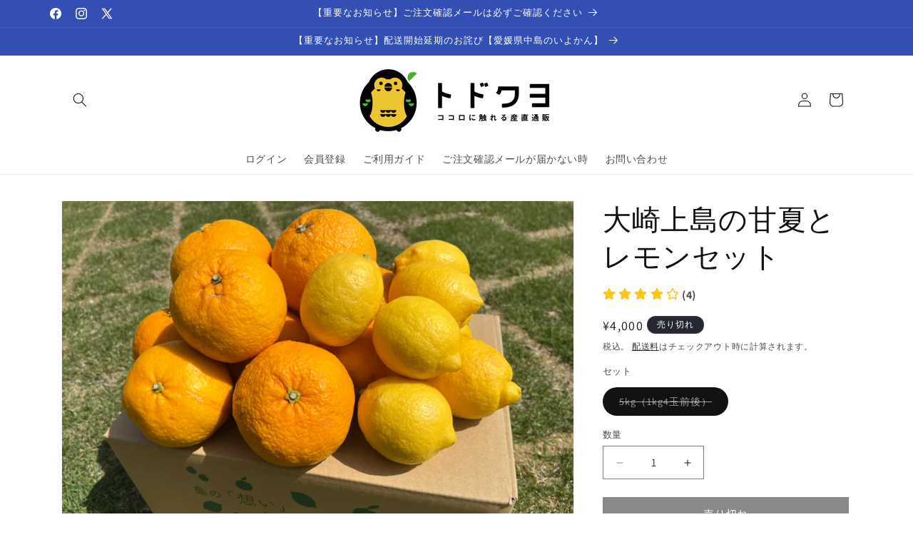

--- FILE ---
content_type: text/html; charset=utf-8
request_url: https://todoku-yo.net/products/amanatu-remon
body_size: 39349
content:
<!doctype html>
<html class="js" lang="ja">
  <head>
    <meta charset="utf-8">
    <meta http-equiv="X-UA-Compatible" content="IE=edge">
    <meta name="viewport" content="width=device-width,initial-scale=1">
    <meta name="theme-color" content="">
    <link rel="canonical" href="https://todoku-yo.net/products/amanatu-remon"><link rel="icon" type="image/png" href="//todoku-yo.net/cdn/shop/files/02_89ef5619-1347-45be-83da-ba2116f9b982.jpg?crop=center&height=32&v=1632332639&width=32"><link rel="preconnect" href="https://fonts.shopifycdn.com" crossorigin><title>
      大崎上島の甘夏とレモンセット
 &ndash; 【産地直送お取り寄せ通販】トドクヨ</title>

    
      <meta name="description" content=" 広島県大崎上島で作られる甘夏とレモンのセットです！ お支払い方法 クレジットカード決済 後払い決済（銀行振込、コンビニ、郵便局） 代引き お届け方法 産地直送の配送になります。 受注より1週間程度で発送（ご購入から10日前後が目安）  送料について 全国送料無料になります。 賞味期限/保存方法 賞味期限は 到着から2週間程度。 お届けからなるべく早めに開封し、風通しの良い冷暗所にて保存してください。 時間とともに酸味が抜けて甘みが強くなりますので、お好みの頃お召し上がりください。 注意事項 生ものになります。万が一届いてた時点で腐っていたり状態が悪い場合は、代品対応させて頂きます。 到着時の状態がわかるお写真をお送りください。  ">
    

    

<meta property="og:site_name" content="【産地直送お取り寄せ通販】トドクヨ">
<meta property="og:url" content="https://todoku-yo.net/products/amanatu-remon">
<meta property="og:title" content="大崎上島の甘夏とレモンセット">
<meta property="og:type" content="product">
<meta property="og:description" content=" 広島県大崎上島で作られる甘夏とレモンのセットです！ お支払い方法 クレジットカード決済 後払い決済（銀行振込、コンビニ、郵便局） 代引き お届け方法 産地直送の配送になります。 受注より1週間程度で発送（ご購入から10日前後が目安）  送料について 全国送料無料になります。 賞味期限/保存方法 賞味期限は 到着から2週間程度。 お届けからなるべく早めに開封し、風通しの良い冷暗所にて保存してください。 時間とともに酸味が抜けて甘みが強くなりますので、お好みの頃お召し上がりください。 注意事項 生ものになります。万が一届いてた時点で腐っていたり状態が悪い場合は、代品対応させて頂きます。 到着時の状態がわかるお写真をお送りください。  "><meta property="og:image" content="http://todoku-yo.net/cdn/shop/products/IMG_1289.jpg?v=1650625663">
  <meta property="og:image:secure_url" content="https://todoku-yo.net/cdn/shop/products/IMG_1289.jpg?v=1650625663">
  <meta property="og:image:width" content="1200">
  <meta property="og:image:height" content="900"><meta property="og:price:amount" content="4,000">
  <meta property="og:price:currency" content="JPY"><meta name="twitter:site" content="@todoku_yo"><meta name="twitter:card" content="summary_large_image">
<meta name="twitter:title" content="大崎上島の甘夏とレモンセット">
<meta name="twitter:description" content=" 広島県大崎上島で作られる甘夏とレモンのセットです！ お支払い方法 クレジットカード決済 後払い決済（銀行振込、コンビニ、郵便局） 代引き お届け方法 産地直送の配送になります。 受注より1週間程度で発送（ご購入から10日前後が目安）  送料について 全国送料無料になります。 賞味期限/保存方法 賞味期限は 到着から2週間程度。 お届けからなるべく早めに開封し、風通しの良い冷暗所にて保存してください。 時間とともに酸味が抜けて甘みが強くなりますので、お好みの頃お召し上がりください。 注意事項 生ものになります。万が一届いてた時点で腐っていたり状態が悪い場合は、代品対応させて頂きます。 到着時の状態がわかるお写真をお送りください。  ">


    <script src="//todoku-yo.net/cdn/shop/t/20/assets/constants.js?v=132983761750457495441737527386" defer="defer"></script>
    <script src="//todoku-yo.net/cdn/shop/t/20/assets/pubsub.js?v=158357773527763999511737527387" defer="defer"></script>
    <script src="//todoku-yo.net/cdn/shop/t/20/assets/global.js?v=152862011079830610291737527386" defer="defer"></script>
    <script src="//todoku-yo.net/cdn/shop/t/20/assets/details-disclosure.js?v=13653116266235556501737527386" defer="defer"></script>
    <script src="//todoku-yo.net/cdn/shop/t/20/assets/details-modal.js?v=25581673532751508451737527386" defer="defer"></script>
    <script src="//todoku-yo.net/cdn/shop/t/20/assets/search-form.js?v=133129549252120666541737527387" defer="defer"></script><script src="//todoku-yo.net/cdn/shop/t/20/assets/animations.js?v=88693664871331136111737527385" defer="defer"></script><script>window.performance && window.performance.mark && window.performance.mark('shopify.content_for_header.start');</script><meta name="google-site-verification" content="7JZSwgK2oQ9KXcWw5oUzGd4NkIkHhr_PTT7I8uw0vX0">
<meta id="shopify-digital-wallet" name="shopify-digital-wallet" content="/51123683499/digital_wallets/dialog">
<meta name="shopify-checkout-api-token" content="69ba2c393862be32139bb5eb10004987">
<link rel="alternate" type="application/json+oembed" href="https://todoku-yo.net/products/amanatu-remon.oembed">
<script async="async" src="/checkouts/internal/preloads.js?locale=ja-JP"></script>
<script id="apple-pay-shop-capabilities" type="application/json">{"shopId":51123683499,"countryCode":"JP","currencyCode":"JPY","merchantCapabilities":["supports3DS"],"merchantId":"gid:\/\/shopify\/Shop\/51123683499","merchantName":"【産地直送お取り寄せ通販】トドクヨ","requiredBillingContactFields":["postalAddress","email","phone"],"requiredShippingContactFields":["postalAddress","email","phone"],"shippingType":"shipping","supportedNetworks":["visa","masterCard","amex","jcb","discover"],"total":{"type":"pending","label":"【産地直送お取り寄せ通販】トドクヨ","amount":"1.00"},"shopifyPaymentsEnabled":true,"supportsSubscriptions":true}</script>
<script id="shopify-features" type="application/json">{"accessToken":"69ba2c393862be32139bb5eb10004987","betas":["rich-media-storefront-analytics"],"domain":"todoku-yo.net","predictiveSearch":false,"shopId":51123683499,"locale":"ja"}</script>
<script>var Shopify = Shopify || {};
Shopify.shop = "todoku-yo.myshopify.com";
Shopify.locale = "ja";
Shopify.currency = {"active":"JPY","rate":"1.0"};
Shopify.country = "JP";
Shopify.theme = {"name":"Dawn_15.1.0_delivery_date_and_cssの更新されたコピー","id":141132497067,"schema_name":"Dawn","schema_version":"15.2.0","theme_store_id":887,"role":"main"};
Shopify.theme.handle = "null";
Shopify.theme.style = {"id":null,"handle":null};
Shopify.cdnHost = "todoku-yo.net/cdn";
Shopify.routes = Shopify.routes || {};
Shopify.routes.root = "/";</script>
<script type="module">!function(o){(o.Shopify=o.Shopify||{}).modules=!0}(window);</script>
<script>!function(o){function n(){var o=[];function n(){o.push(Array.prototype.slice.apply(arguments))}return n.q=o,n}var t=o.Shopify=o.Shopify||{};t.loadFeatures=n(),t.autoloadFeatures=n()}(window);</script>
<script id="shop-js-analytics" type="application/json">{"pageType":"product"}</script>
<script defer="defer" async type="module" src="//todoku-yo.net/cdn/shopifycloud/shop-js/modules/v2/client.init-shop-cart-sync_PyU3Cxph.ja.esm.js"></script>
<script defer="defer" async type="module" src="//todoku-yo.net/cdn/shopifycloud/shop-js/modules/v2/chunk.common_3XpQ5sgE.esm.js"></script>
<script type="module">
  await import("//todoku-yo.net/cdn/shopifycloud/shop-js/modules/v2/client.init-shop-cart-sync_PyU3Cxph.ja.esm.js");
await import("//todoku-yo.net/cdn/shopifycloud/shop-js/modules/v2/chunk.common_3XpQ5sgE.esm.js");

  window.Shopify.SignInWithShop?.initShopCartSync?.({"fedCMEnabled":true,"windoidEnabled":true});

</script>
<script>(function() {
  var isLoaded = false;
  function asyncLoad() {
    if (isLoaded) return;
    isLoaded = true;
    var urls = ["https:\/\/age-verification.hulkapps.com\/hulk_age_verifier.js?shop=todoku-yo.myshopify.com","https:\/\/subscription-script2-pr.firebaseapp.com\/script.js?shop=todoku-yo.myshopify.com","https:\/\/cdn.opinew.com\/js\/opinew-active.js?shop=todoku-yo.myshopify.com","https:\/\/static.klaviyo.com\/onsite\/js\/klaviyo.js?company_id=QTzki8\u0026shop=todoku-yo.myshopify.com","https:\/\/static.klaviyo.com\/onsite\/js\/klaviyo.js?company_id=QTzki8\u0026shop=todoku-yo.myshopify.com"];
    for (var i = 0; i < urls.length; i++) {
      var s = document.createElement('script');
      s.type = 'text/javascript';
      s.async = true;
      s.src = urls[i];
      var x = document.getElementsByTagName('script')[0];
      x.parentNode.insertBefore(s, x);
    }
  };
  if(window.attachEvent) {
    window.attachEvent('onload', asyncLoad);
  } else {
    window.addEventListener('load', asyncLoad, false);
  }
})();</script>
<script id="__st">var __st={"a":51123683499,"offset":32400,"reqid":"1e1a3f96-59dc-43a7-abf6-57090d916e2f-1768922324","pageurl":"todoku-yo.net\/products\/amanatu-remon","u":"cba538c61755","p":"product","rtyp":"product","rid":7305295659179};</script>
<script>window.ShopifyPaypalV4VisibilityTracking = true;</script>
<script id="captcha-bootstrap">!function(){'use strict';const t='contact',e='account',n='new_comment',o=[[t,t],['blogs',n],['comments',n],[t,'customer']],c=[[e,'customer_login'],[e,'guest_login'],[e,'recover_customer_password'],[e,'create_customer']],r=t=>t.map((([t,e])=>`form[action*='/${t}']:not([data-nocaptcha='true']) input[name='form_type'][value='${e}']`)).join(','),a=t=>()=>t?[...document.querySelectorAll(t)].map((t=>t.form)):[];function s(){const t=[...o],e=r(t);return a(e)}const i='password',u='form_key',d=['recaptcha-v3-token','g-recaptcha-response','h-captcha-response',i],f=()=>{try{return window.sessionStorage}catch{return}},m='__shopify_v',_=t=>t.elements[u];function p(t,e,n=!1){try{const o=window.sessionStorage,c=JSON.parse(o.getItem(e)),{data:r}=function(t){const{data:e,action:n}=t;return t[m]||n?{data:e,action:n}:{data:t,action:n}}(c);for(const[e,n]of Object.entries(r))t.elements[e]&&(t.elements[e].value=n);n&&o.removeItem(e)}catch(o){console.error('form repopulation failed',{error:o})}}const l='form_type',E='cptcha';function T(t){t.dataset[E]=!0}const w=window,h=w.document,L='Shopify',v='ce_forms',y='captcha';let A=!1;((t,e)=>{const n=(g='f06e6c50-85a8-45c8-87d0-21a2b65856fe',I='https://cdn.shopify.com/shopifycloud/storefront-forms-hcaptcha/ce_storefront_forms_captcha_hcaptcha.v1.5.2.iife.js',D={infoText:'hCaptchaによる保護',privacyText:'プライバシー',termsText:'利用規約'},(t,e,n)=>{const o=w[L][v],c=o.bindForm;if(c)return c(t,g,e,D).then(n);var r;o.q.push([[t,g,e,D],n]),r=I,A||(h.body.append(Object.assign(h.createElement('script'),{id:'captcha-provider',async:!0,src:r})),A=!0)});var g,I,D;w[L]=w[L]||{},w[L][v]=w[L][v]||{},w[L][v].q=[],w[L][y]=w[L][y]||{},w[L][y].protect=function(t,e){n(t,void 0,e),T(t)},Object.freeze(w[L][y]),function(t,e,n,w,h,L){const[v,y,A,g]=function(t,e,n){const i=e?o:[],u=t?c:[],d=[...i,...u],f=r(d),m=r(i),_=r(d.filter((([t,e])=>n.includes(e))));return[a(f),a(m),a(_),s()]}(w,h,L),I=t=>{const e=t.target;return e instanceof HTMLFormElement?e:e&&e.form},D=t=>v().includes(t);t.addEventListener('submit',(t=>{const e=I(t);if(!e)return;const n=D(e)&&!e.dataset.hcaptchaBound&&!e.dataset.recaptchaBound,o=_(e),c=g().includes(e)&&(!o||!o.value);(n||c)&&t.preventDefault(),c&&!n&&(function(t){try{if(!f())return;!function(t){const e=f();if(!e)return;const n=_(t);if(!n)return;const o=n.value;o&&e.removeItem(o)}(t);const e=Array.from(Array(32),(()=>Math.random().toString(36)[2])).join('');!function(t,e){_(t)||t.append(Object.assign(document.createElement('input'),{type:'hidden',name:u})),t.elements[u].value=e}(t,e),function(t,e){const n=f();if(!n)return;const o=[...t.querySelectorAll(`input[type='${i}']`)].map((({name:t})=>t)),c=[...d,...o],r={};for(const[a,s]of new FormData(t).entries())c.includes(a)||(r[a]=s);n.setItem(e,JSON.stringify({[m]:1,action:t.action,data:r}))}(t,e)}catch(e){console.error('failed to persist form',e)}}(e),e.submit())}));const S=(t,e)=>{t&&!t.dataset[E]&&(n(t,e.some((e=>e===t))),T(t))};for(const o of['focusin','change'])t.addEventListener(o,(t=>{const e=I(t);D(e)&&S(e,y())}));const B=e.get('form_key'),M=e.get(l),P=B&&M;t.addEventListener('DOMContentLoaded',(()=>{const t=y();if(P)for(const e of t)e.elements[l].value===M&&p(e,B);[...new Set([...A(),...v().filter((t=>'true'===t.dataset.shopifyCaptcha))])].forEach((e=>S(e,t)))}))}(h,new URLSearchParams(w.location.search),n,t,e,['guest_login'])})(!0,!0)}();</script>
<script integrity="sha256-4kQ18oKyAcykRKYeNunJcIwy7WH5gtpwJnB7kiuLZ1E=" data-source-attribution="shopify.loadfeatures" defer="defer" src="//todoku-yo.net/cdn/shopifycloud/storefront/assets/storefront/load_feature-a0a9edcb.js" crossorigin="anonymous"></script>
<script data-source-attribution="shopify.dynamic_checkout.dynamic.init">var Shopify=Shopify||{};Shopify.PaymentButton=Shopify.PaymentButton||{isStorefrontPortableWallets:!0,init:function(){window.Shopify.PaymentButton.init=function(){};var t=document.createElement("script");t.src="https://todoku-yo.net/cdn/shopifycloud/portable-wallets/latest/portable-wallets.ja.js",t.type="module",document.head.appendChild(t)}};
</script>
<script data-source-attribution="shopify.dynamic_checkout.buyer_consent">
  function portableWalletsHideBuyerConsent(e){var t=document.getElementById("shopify-buyer-consent"),n=document.getElementById("shopify-subscription-policy-button");t&&n&&(t.classList.add("hidden"),t.setAttribute("aria-hidden","true"),n.removeEventListener("click",e))}function portableWalletsShowBuyerConsent(e){var t=document.getElementById("shopify-buyer-consent"),n=document.getElementById("shopify-subscription-policy-button");t&&n&&(t.classList.remove("hidden"),t.removeAttribute("aria-hidden"),n.addEventListener("click",e))}window.Shopify?.PaymentButton&&(window.Shopify.PaymentButton.hideBuyerConsent=portableWalletsHideBuyerConsent,window.Shopify.PaymentButton.showBuyerConsent=portableWalletsShowBuyerConsent);
</script>
<script data-source-attribution="shopify.dynamic_checkout.cart.bootstrap">document.addEventListener("DOMContentLoaded",(function(){function t(){return document.querySelector("shopify-accelerated-checkout-cart, shopify-accelerated-checkout")}if(t())Shopify.PaymentButton.init();else{new MutationObserver((function(e,n){t()&&(Shopify.PaymentButton.init(),n.disconnect())})).observe(document.body,{childList:!0,subtree:!0})}}));
</script>
<link id="shopify-accelerated-checkout-styles" rel="stylesheet" media="screen" href="https://todoku-yo.net/cdn/shopifycloud/portable-wallets/latest/accelerated-checkout-backwards-compat.css" crossorigin="anonymous">
<style id="shopify-accelerated-checkout-cart">
        #shopify-buyer-consent {
  margin-top: 1em;
  display: inline-block;
  width: 100%;
}

#shopify-buyer-consent.hidden {
  display: none;
}

#shopify-subscription-policy-button {
  background: none;
  border: none;
  padding: 0;
  text-decoration: underline;
  font-size: inherit;
  cursor: pointer;
}

#shopify-subscription-policy-button::before {
  box-shadow: none;
}

      </style>
<script id="sections-script" data-sections="header" defer="defer" src="//todoku-yo.net/cdn/shop/t/20/compiled_assets/scripts.js?v=2593"></script>
<script>window.performance && window.performance.mark && window.performance.mark('shopify.content_for_header.end');</script>


    <style data-shopify>
      @font-face {
  font-family: Assistant;
  font-weight: 400;
  font-style: normal;
  font-display: swap;
  src: url("//todoku-yo.net/cdn/fonts/assistant/assistant_n4.9120912a469cad1cc292572851508ca49d12e768.woff2") format("woff2"),
       url("//todoku-yo.net/cdn/fonts/assistant/assistant_n4.6e9875ce64e0fefcd3f4446b7ec9036b3ddd2985.woff") format("woff");
}

      @font-face {
  font-family: Assistant;
  font-weight: 700;
  font-style: normal;
  font-display: swap;
  src: url("//todoku-yo.net/cdn/fonts/assistant/assistant_n7.bf44452348ec8b8efa3aa3068825305886b1c83c.woff2") format("woff2"),
       url("//todoku-yo.net/cdn/fonts/assistant/assistant_n7.0c887fee83f6b3bda822f1150b912c72da0f7b64.woff") format("woff");
}

      
      
      @font-face {
  font-family: Assistant;
  font-weight: 400;
  font-style: normal;
  font-display: swap;
  src: url("//todoku-yo.net/cdn/fonts/assistant/assistant_n4.9120912a469cad1cc292572851508ca49d12e768.woff2") format("woff2"),
       url("//todoku-yo.net/cdn/fonts/assistant/assistant_n4.6e9875ce64e0fefcd3f4446b7ec9036b3ddd2985.woff") format("woff");
}


      
        :root,
        .color-scheme-1 {
          --color-background: 255,255,255;
        
          --gradient-background: #ffffff;
        

        

        --color-foreground: 18,18,18;
        --color-background-contrast: 191,191,191;
        --color-shadow: 18,18,18;
        --color-button: 18,18,18;
        --color-button-text: 255,255,255;
        --color-secondary-button: 255,255,255;
        --color-secondary-button-text: 18,18,18;
        --color-link: 18,18,18;
        --color-badge-foreground: 18,18,18;
        --color-badge-background: 255,255,255;
        --color-badge-border: 18,18,18;
        --payment-terms-background-color: rgb(255 255 255);
      }
      
        
        .color-scheme-2 {
          --color-background: 243,243,243;
        
          --gradient-background: #f3f3f3;
        

        

        --color-foreground: 18,18,18;
        --color-background-contrast: 179,179,179;
        --color-shadow: 18,18,18;
        --color-button: 18,18,18;
        --color-button-text: 243,243,243;
        --color-secondary-button: 243,243,243;
        --color-secondary-button-text: 18,18,18;
        --color-link: 18,18,18;
        --color-badge-foreground: 18,18,18;
        --color-badge-background: 243,243,243;
        --color-badge-border: 18,18,18;
        --payment-terms-background-color: rgb(243 243 243);
      }
      
        
        .color-scheme-3 {
          --color-background: 36,40,51;
        
          --gradient-background: #242833;
        

        

        --color-foreground: 255,255,255;
        --color-background-contrast: 47,52,66;
        --color-shadow: 18,18,18;
        --color-button: 255,255,255;
        --color-button-text: 0,0,0;
        --color-secondary-button: 36,40,51;
        --color-secondary-button-text: 255,255,255;
        --color-link: 255,255,255;
        --color-badge-foreground: 255,255,255;
        --color-badge-background: 36,40,51;
        --color-badge-border: 255,255,255;
        --payment-terms-background-color: rgb(36 40 51);
      }
      
        
        .color-scheme-4 {
          --color-background: 18,18,18;
        
          --gradient-background: #121212;
        

        

        --color-foreground: 255,255,255;
        --color-background-contrast: 146,146,146;
        --color-shadow: 18,18,18;
        --color-button: 255,255,255;
        --color-button-text: 18,18,18;
        --color-secondary-button: 18,18,18;
        --color-secondary-button-text: 255,255,255;
        --color-link: 255,255,255;
        --color-badge-foreground: 255,255,255;
        --color-badge-background: 18,18,18;
        --color-badge-border: 255,255,255;
        --payment-terms-background-color: rgb(18 18 18);
      }
      
        
        .color-scheme-5 {
          --color-background: 51,79,180;
        
          --gradient-background: #334fb4;
        

        

        --color-foreground: 255,255,255;
        --color-background-contrast: 23,35,81;
        --color-shadow: 18,18,18;
        --color-button: 255,255,255;
        --color-button-text: 51,79,180;
        --color-secondary-button: 51,79,180;
        --color-secondary-button-text: 255,255,255;
        --color-link: 255,255,255;
        --color-badge-foreground: 255,255,255;
        --color-badge-background: 51,79,180;
        --color-badge-border: 255,255,255;
        --payment-terms-background-color: rgb(51 79 180);
      }
      

      body, .color-scheme-1, .color-scheme-2, .color-scheme-3, .color-scheme-4, .color-scheme-5 {
        color: rgba(var(--color-foreground), 0.75);
        background-color: rgb(var(--color-background));
      }

      :root {
        --font-body-family: Assistant, sans-serif;
        --font-body-style: normal;
        --font-body-weight: 400;
        --font-body-weight-bold: 700;

        --font-heading-family: Assistant, sans-serif;
        --font-heading-style: normal;
        --font-heading-weight: 400;

        --font-body-scale: 1.0;
        --font-heading-scale: 1.0;

        --media-padding: px;
        --media-border-opacity: 0.05;
        --media-border-width: 1px;
        --media-radius: 0px;
        --media-shadow-opacity: 0.0;
        --media-shadow-horizontal-offset: 0px;
        --media-shadow-vertical-offset: 4px;
        --media-shadow-blur-radius: 5px;
        --media-shadow-visible: 0;

        --page-width: 120rem;
        --page-width-margin: 0rem;

        --product-card-image-padding: 0.0rem;
        --product-card-corner-radius: 0.0rem;
        --product-card-text-alignment: left;
        --product-card-border-width: 0.0rem;
        --product-card-border-opacity: 0.1;
        --product-card-shadow-opacity: 0.0;
        --product-card-shadow-visible: 0;
        --product-card-shadow-horizontal-offset: 0.0rem;
        --product-card-shadow-vertical-offset: 0.4rem;
        --product-card-shadow-blur-radius: 0.5rem;

        --collection-card-image-padding: 0.0rem;
        --collection-card-corner-radius: 0.0rem;
        --collection-card-text-alignment: left;
        --collection-card-border-width: 0.0rem;
        --collection-card-border-opacity: 0.0;
        --collection-card-shadow-opacity: 0.1;
        --collection-card-shadow-visible: 1;
        --collection-card-shadow-horizontal-offset: 0.0rem;
        --collection-card-shadow-vertical-offset: 0.0rem;
        --collection-card-shadow-blur-radius: 0.0rem;

        --blog-card-image-padding: 0.0rem;
        --blog-card-corner-radius: 0.0rem;
        --blog-card-text-alignment: left;
        --blog-card-border-width: 0.0rem;
        --blog-card-border-opacity: 0.0;
        --blog-card-shadow-opacity: 0.1;
        --blog-card-shadow-visible: 1;
        --blog-card-shadow-horizontal-offset: 0.0rem;
        --blog-card-shadow-vertical-offset: 0.0rem;
        --blog-card-shadow-blur-radius: 0.0rem;

        --badge-corner-radius: 4.0rem;

        --popup-border-width: 1px;
        --popup-border-opacity: 0.1;
        --popup-corner-radius: 0px;
        --popup-shadow-opacity: 0.0;
        --popup-shadow-horizontal-offset: 0px;
        --popup-shadow-vertical-offset: 4px;
        --popup-shadow-blur-radius: 5px;

        --drawer-border-width: 1px;
        --drawer-border-opacity: 0.1;
        --drawer-shadow-opacity: 0.0;
        --drawer-shadow-horizontal-offset: 0px;
        --drawer-shadow-vertical-offset: 4px;
        --drawer-shadow-blur-radius: 5px;

        --spacing-sections-desktop: 0px;
        --spacing-sections-mobile: 0px;

        --grid-desktop-vertical-spacing: 8px;
        --grid-desktop-horizontal-spacing: 8px;
        --grid-mobile-vertical-spacing: 4px;
        --grid-mobile-horizontal-spacing: 4px;

        --text-boxes-border-opacity: 0.1;
        --text-boxes-border-width: 0px;
        --text-boxes-radius: 0px;
        --text-boxes-shadow-opacity: 0.0;
        --text-boxes-shadow-visible: 0;
        --text-boxes-shadow-horizontal-offset: 0px;
        --text-boxes-shadow-vertical-offset: 4px;
        --text-boxes-shadow-blur-radius: 5px;

        --buttons-radius: 0px;
        --buttons-radius-outset: 0px;
        --buttons-border-width: 1px;
        --buttons-border-opacity: 1.0;
        --buttons-shadow-opacity: 0.0;
        --buttons-shadow-visible: 0;
        --buttons-shadow-horizontal-offset: 0px;
        --buttons-shadow-vertical-offset: 4px;
        --buttons-shadow-blur-radius: 5px;
        --buttons-border-offset: 0px;

        --inputs-radius: 0px;
        --inputs-border-width: 1px;
        --inputs-border-opacity: 0.55;
        --inputs-shadow-opacity: 0.0;
        --inputs-shadow-horizontal-offset: 0px;
        --inputs-margin-offset: 0px;
        --inputs-shadow-vertical-offset: 4px;
        --inputs-shadow-blur-radius: 5px;
        --inputs-radius-outset: 0px;

        --variant-pills-radius: 40px;
        --variant-pills-border-width: 3px;
        --variant-pills-border-opacity: 0.55;
        --variant-pills-shadow-opacity: 0.0;
        --variant-pills-shadow-horizontal-offset: 0px;
        --variant-pills-shadow-vertical-offset: 4px;
        --variant-pills-shadow-blur-radius: 5px;
      }

      *,
      *::before,
      *::after {
        box-sizing: inherit;
      }

      html {
        box-sizing: border-box;
        font-size: calc(var(--font-body-scale) * 62.5%);
        height: 100%;
      }

      body {
        display: grid;
        grid-template-rows: auto auto 1fr auto;
        grid-template-columns: 100%;
        min-height: 100%;
        margin: 0;
        font-size: 1.5rem;
        letter-spacing: 0.06rem;
        line-height: calc(1 + 0.8 / var(--font-body-scale));
        font-family: var(--font-body-family);
        font-style: var(--font-body-style);
        font-weight: var(--font-body-weight);
      }

      @media screen and (min-width: 750px) {
        body {
          font-size: 1.6rem;
        }
      }
    </style>

    <link href="//todoku-yo.net/cdn/shop/t/20/assets/base.css?v=159841507637079171801737527385" rel="stylesheet" type="text/css" media="all" />
    <link rel="stylesheet" href="//todoku-yo.net/cdn/shop/t/20/assets/component-cart-items.css?v=123238115697927560811737527385" media="print" onload="this.media='all'">
    
<link href="//todoku-yo.net/cdn/shop/t/20/assets/component-cart-drawer.css?v=112801333748515159671737527385" rel="stylesheet" type="text/css" media="all" />
      <link href="//todoku-yo.net/cdn/shop/t/20/assets/component-cart.css?v=164708765130180853531737527385" rel="stylesheet" type="text/css" media="all" />
      <link href="//todoku-yo.net/cdn/shop/t/20/assets/component-totals.css?v=15906652033866631521737527386" rel="stylesheet" type="text/css" media="all" />
      <link href="//todoku-yo.net/cdn/shop/t/20/assets/component-price.css?v=70172745017360139101737527386" rel="stylesheet" type="text/css" media="all" />
      <link href="//todoku-yo.net/cdn/shop/t/20/assets/component-discounts.css?v=152760482443307489271737527385" rel="stylesheet" type="text/css" media="all" />

      <link rel="preload" as="font" href="//todoku-yo.net/cdn/fonts/assistant/assistant_n4.9120912a469cad1cc292572851508ca49d12e768.woff2" type="font/woff2" crossorigin>
      

      <link rel="preload" as="font" href="//todoku-yo.net/cdn/fonts/assistant/assistant_n4.9120912a469cad1cc292572851508ca49d12e768.woff2" type="font/woff2" crossorigin>
      
<link
        rel="stylesheet"
        href="//todoku-yo.net/cdn/shop/t/20/assets/component-predictive-search.css?v=118923337488134913561737527386"
        media="print"
        onload="this.media='all'"
      ><script>
      if (Shopify.designMode) {
        document.documentElement.classList.add('shopify-design-mode');
      }
    </script>
<script type="text/javascript">
    (function(c,l,a,r,i,t,y){
        c[a]=c[a]||function(){(c[a].q=c[a].q||[]).push(arguments)};
        t=l.createElement(r);t.async=1;t.src="https://www.clarity.ms/tag/"+i;
        y=l.getElementsByTagName(r)[0];y.parentNode.insertBefore(t,y);
    })(window, document, "clarity", "script", "czavw4bnhz");
</script>
    <meta name="google-adsense-account" content="ca-pub-2527518593080565">
  <!-- BEGIN app block: shopify://apps/social-login/blocks/automatic_login/8de41085-9237-4829-86d0-25e862482fec -->




    
    
        

            

            <!-- BEGIN app snippet: init --><script>var SOCIAL_LOGIN_CUSTOMER_LOGGED_IN = false;window.InitSocialLogin=function() {new SocialLoginNamespace({"id": 16943, "ssl_host": "", "proxy_subpath": "", "render_appblock": true,"cache_key": "11_15_2024_02_56_36","theme_install": true,"has_special_css": false,"disable_multiple_forms": false,"exclude_from_auto_install_selector": "","append_inside_form": true,"automatic_install_position": "below","include_jquery": true,"iframe_html": `<iframe
id="one-click-social-login-buttons<<iframe_container_id>>" class="one-click-social-login-buttons"
frameBorder='0'
style='   margin-top: 10px;   width: 100%; overflow: hidden;'
data-default_style='margin-top: 10px; overflow: hidden; width: 100%;'
allowtransparency='yes' src='https://oneclicksociallogin.devcloudsoftware.com/api/socialbuttons/?cache_key=11_15_2024_02_56_36&shop=todoku-yo.myshopify.com&popup_type=&current_url=<<current_url>>&iframe_id=<<iframe_id>>&button_font_color=<<button_font_color>>&terms_font_color=<<terms_font_color>>&background_color=<<background_color>>&lang=<<current_lang>>'
 title="Social Login Buttons">
</iframe>`,"share_bar_template": ``,"login_popup_template": ``,"register_popup_template": ``,"google_onetap_iframe": ``,"redirect_to_previous_page": false,"redirect_to_current_page": true,"redirect_to_custom_page": false,"redirect_to_custom_page_url": "","popup_login_enabled": false,"customer": false,"popup_dont_allow_closing": false,"show_popup_delay": 0,"google_one_tap_enabled": false,"social_login_popup_dont_connect_events": false,"show_popup_on_arrive": false,"show_popup_only_once": false,"automatic_install": true,"search_form_in_all_pages": true,"share_bar_enabled": false,"redirect_to_enter_password_if_error": true,"share_bar_all_pages": true,"share_bar_products_enabled": true,"share_bar_collections_enabled": true,"find_errors_using_internal_var": true,"myshopify_domain": "todoku-yo.myshopify.com","domain":  false,"disable_google_one_tap_mobile": false,"popup_dont_show_in_mobile": false,"debug": false,"appblock_width": "100","search_form_url_regex": false,"code_integration": false,"logged_in_request": false,"popup_login_selector": false,"popup_register_selector": false,"lang": "ja","hide_button_text_on_mobile":false,"init_on_page_load": false,"load_in_all_pages":true, "wait_for_element": null, "wait_for_visible_element": null, "wait_for_not_visible_element": null, "buttons_no_iframe": false, "privacy_policy_type": "", "privacy_policy_url": "","privacy_policy_text": "","customer_accepts_marketing_selector": false,"customer_accepts_marketing_selector_position": "","should_confirm_privacy_policy": false,"type_theme": "","customer_accepts_marketing_selector_text": "","facebook_enabled": false,"google_enabled": false,"apple_enabled": false,"amazon_enabled": false,"linkedin_enabled": false,"twitter_enabled": false,"instagram_enabled": false,"meetup_enabled": false,"spotify_enabled": false,"hotmail_enabled": false,"yahoo_enabled": false,"pinterest_enabled": false,"steam_enabled": false,"buttons_type": "","buttons_text_align": "","use_new_twitter_logo": false,"buttons_no_iframe":false,"use_google_official_button": false,"popup_link_replace_onclick": false,"render_google_button_text": "","render_google_button_register_text": "","render_apple_button_text": "","render_apple_button_register_text": "","render_amazon_button_text": "","render_amazon_button_register_text": "","render_facebook_button_text": "","render_facebook_button_register_text": "","render_linkedin_button_text": "","render_linkedin_button_register_text": "","render_twitter_button_text": "","render_twitter_button_register_text": "","render_instagram_button_text": "","render_instagram_button_register_text": "","render_meetup_button_text": "","render_meetup_button_register_text": "","render_hotmail_button_text": "","render_hotmail_button_register_text": "","render_yahoo_button_text": "","render_yahoo_button_register_text": "","render_pinterest_button_text": "","render_pinterest_button_register_text": "","render_steam_button_text": "","render_steam_button_register_text": "","render_spotify_button_text": "","render_spotify_button_register_text": "","number_of_columns": 1,"columns_width": 100,"enable_box": false,"extra_login_params": null, "custom_js":function(socialLogin){} }).socialLogin.init();};if (typeof window.loadedSocialLoginLibrary == 'undefined') {window.loadedSocialLoginLibrary = true;var script = document.createElement('script');script.setAttribute("src", "https://cdn.shopify.com/extensions/019b9def-302f-7826-a1f9-1dfcb2263bd0/social-login-117/assets/social_login.min.js");script.setAttribute("id", "social-login-script"); };script.onload = function() { window.InitSocialLogin();}; script.onerror = function () {  }; document.head.appendChild(script);</script>
<style></style><!-- END app snippet -->

        
    
    




<!-- END app block --><!-- BEGIN app block: shopify://apps//blocks/embed/5c32e80d-58a7-4e80-805d-f1e065eedebf --><script
  id='marutto-affiliate-script'
  async
  
  
  src='https://asia-northeast1-affiliate-pr.cloudfunctions.net/script?shop=todoku-yo.myshopify.com&from_theme=true'
  
  
  type='text/javascript'
></script>


<!-- END app block --><!-- BEGIN app block: shopify://apps/opinew-reviews/blocks/global/e1d8e0dc-17ff-4e4a-8a8a-1e73c8ef8676 --><link rel="preload" href="https://cdn.opinew.com/styles/opw-icons/style.css" as="style" onload="this.onload=null;this.rel='stylesheet'">
<noscript><link rel="stylesheet" href="https://cdn.opinew.com/styles/opw-icons/style.css"></noscript>
<style id='opinew_product_plugin_css'>
    .opinew-stars-plugin-product .opinew-star-plugin-inside .stars-color, 
    .opinew-stars-plugin-product .stars-color, 
    .stars-color {
        color:#FFC617 !important;
    }
    .opinew-stars-plugin-link {
        cursor: pointer;
    }
    .opinew-no-reviews-stars-plugin:hover {
        color: #C45500;
    }
    
    .opw-widget-wrapper-default {
        max-width: 1200px;
        margin: 0 auto;
    }
    
            #opinew-stars-plugin-product {
                text-align:left;
            }
            
            .opinew-stars-plugin-product-list {
                text-align:left;
            }
             .opinew-star-plugin-inside i.opw-noci:empty{display:inherit!important}#opinew_all_reviews_plugin_app:empty,#opinew_badge_plugin_app:empty,#opinew_carousel_plugin_app:empty,#opinew_product_floating_widget:empty,#opinew_product_plugin_app:empty,#opinew_review_request_app:empty,.opinew-all-reviews-plugin-dynamic:empty,.opinew-badge-plugin-dynamic:empty,.opinew-carousel-plugin-dynamic:empty,.opinew-product-plugin-dynamic:empty,.opinew-review-request-dynamic:empty,.opw-dynamic-stars-collection:empty,.opw-dynamic-stars:empty{display:block!important} </style>
<meta id='opinew_config_container' data-opwconfig='{&quot;server_url&quot;: &quot;https://api.opinew.com&quot;, &quot;shop&quot;: {&quot;id&quot;: 28619, &quot;name&quot;: &quot;\u30c8\u30c9\u30af\u30e8\u3010\u7523\u5730\u76f4\u9001\u304a\u53d6\u308a\u5bc4\u305b\u901a\u8ca9\u3011&quot;, &quot;public_api_key&quot;: &quot;DV7GL2WOAOR9VT7DESLK&quot;, &quot;logo_url&quot;: null}, &quot;permissions&quot;: {&quot;no_branding&quot;: false, &quot;up_to3_photos&quot;: false, &quot;up_to5_photos&quot;: false, &quot;q_and_a&quot;: false, &quot;video_reviews&quot;: true, &quot;optimised_images&quot;: false, &quot;link_shops_single&quot;: false, &quot;link_shops_double&quot;: false, &quot;link_shops_unlimited&quot;: false, &quot;bazaarvoice_integration&quot;: false}, &quot;review_publishing&quot;: &quot;shop_owner&quot;, &quot;badge_shop_reviews_link&quot;: &quot;http://api.opinew.com/shop-reviews/28619&quot;, &quot;stars_color_product_and_collections&quot;: &quot;#FFC617&quot;, &quot;theme_transparent_color&quot;: &quot;initial&quot;, &quot;navbar_color&quot;: &quot;#000000&quot;, &quot;questions_and_answers_active&quot;: false, &quot;number_reviews_per_page&quot;: 15, &quot;show_customer_images_section&quot;: true, &quot;display_stars_if_no_reviews&quot;: true, &quot;stars_alignment_product_page&quot;: &quot;left&quot;, &quot;stars_alignment_product_page_mobile&quot;: &quot;center&quot;, &quot;stars_alignment_collections&quot;: &quot;left&quot;, &quot;stars_alignment_collections_mobile&quot;: &quot;center&quot;, &quot;badge_stars_color&quot;: &quot;#ffc617&quot;, &quot;badge_border_color&quot;: &quot;#dae1e7&quot;, &quot;badge_background_color&quot;: &quot;#ffffff&quot;, &quot;badge_text_color&quot;: &quot;#3C3C3C&quot;, &quot;badge_secondary_text_color&quot;: &quot;#606f7b&quot;, &quot;carousel_theme_style&quot;: &quot;card&quot;, &quot;carousel_stars_color&quot;: &quot;#FFC617&quot;, &quot;carousel_border_color&quot;: &quot;#c5c5c5&quot;, &quot;carousel_background_color&quot;: &quot;#ffffff00&quot;, &quot;carousel_controls_color&quot;: &quot;#5a5a5a&quot;, &quot;carousel_verified_badge_color&quot;: &quot;#38c172&quot;, &quot;carousel_text_color&quot;: &quot;#3d4852&quot;, &quot;carousel_secondary_text_color&quot;: &quot;#606f7b&quot;, &quot;carousel_product_name_color&quot;: &quot;#3d4852&quot;, &quot;carousel_widget_show_dates&quot;: true, &quot;carousel_border_active&quot;: false, &quot;carousel_auto_scroll&quot;: false, &quot;carousel_show_product_name&quot;: true, &quot;carousel_featured_reviews&quot;: [{&quot;id&quot;: 9129789, &quot;body&quot;: &quot;\u7518\u3044\u9999\u308a\u3068\u5b8c\u719f\u3057\u305f\u6797\u6a8e\u306e\u3088\u3046\u306a\u3001\u305d\u308c\u3067\u3044\u3066\u5c11\u3057\u512a\u3057\u3044\u6843\u306e\u3088\u3046\u306a\u5473\u308f\u3044\u6df1\u3044\u30d1\u30a4\u30ca\u30c3\u30d7\u30eb\u3067\u3057\u305f\u3002\u53d6\u308a\u5bc4\u305b\u3066\u826f\u304b\u3063\u305f\u3068\u601d\u3044\u307e\u3057\u305f\u3002\u3042\u308a\u304c\u3068\u3046\u3054\u3056\u3044\u307e\u3057\u305f\u3002&quot;, &quot;star_rating&quot;: 5, &quot;verified_review&quot;: true, &quot;by_shop_owner&quot;: false, &quot;created_ts&quot;: &quot;2021-06-05 14:08:06.152821+00:00&quot;, &quot;user_name&quot;: &quot;\u6dd1\u4ee3 \u4f50.&quot;, &quot;score&quot;: 10, &quot;product_url&quot;: &quot;https://todoku-yo.myshopify.com/products/masuminouen-shimapain&quot;, &quot;product_name&quot;: &quot;\u897f\u8868\u5cf6\u30d4\u30fc\u30c1\u30d1\u30a4\u30f3\u203b5\u6708\u4e0a\u65ec\u304b\u3089\u914d\u9001\u958b\u59cb&quot;}, {&quot;id&quot;: 9382619, &quot;body&quot;: &quot;\u3053\u3093\u306b\u3061\u306f\ud83d\ude47\n\u7121\u4e8b\u306b\u5230\u7740\u3057\u307e\u3057\u305f\u3002\u6bce\u5e74\u3001\u5bae\u5d0e\u306e\u30de\u30f3\u30b4\u30fc\u3092\u8cfc\u5165\u3057\u3066\u3044\u307e\u3059\u304c\u5bae\u5d0e\u306e\u30de\u30f3\u30b4\u30fc\u3088\u308a\u7518\u5473\u304c\u5f37\u304f\u6700\u9ad8\u3067\u3057\u305f\u3002\u8fd1\u3005\u307e\u305f\u6ce8\u6587\u3057\u307e\u3059\u306e\u3067\u5b9c\u3057\u304f\u304a\u9858\u3044\u3057\u307e\u3059\u3002&quot;, &quot;star_rating&quot;: 5, &quot;verified_review&quot;: true, &quot;by_shop_owner&quot;: false, &quot;created_ts&quot;: &quot;2021-06-30 01:22:14.185138+00:00&quot;, &quot;user_name&quot;: &quot;\u548c\u5f66 \u9918.&quot;, &quot;score&quot;: 10, &quot;product_url&quot;: &quot;https://todoku-yo.myshopify.com/products/iriomote-mango-masumi&quot;, &quot;product_name&quot;: &quot;\u897f\u8868\u5cf6\u306e\u30a2\u30c3\u30d7\u30eb\u30de\u30f3\u30b4\u30fc\u203b7\u6708\u4e2d\u65ec\u9803\u301c\u914d\u9001\u958b\u59cb\u4e88\u5b9a&quot;}, {&quot;id&quot;: 9462902, &quot;body&quot;: &quot;\u4e01\u5be7\u306b\u5305\u88c5\u3055\u308c\u3001\u98df\u3079\u3054\u308d\u306e\u826f\u3044\u30de\u30f3\u30b4\u30fc\ud83e\udd6d\u3092\u3044\u305f\u3060\u304d\u307e\u3057\u305f\u3002\u7f8e\u5473\u3057\u304f\u3066\u3001\u307e\u305f\u983c\u307f\u305f\u3044\u3068\u601d\u3044\u307e\u3057\u305f\u3002\u3042\u308a\u304c\u3068\u3046\u3054\u3056\u3044\u307e\u3057\u305f\uff01&quot;, &quot;star_rating&quot;: 5, &quot;verified_review&quot;: true, &quot;by_shop_owner&quot;: false, &quot;created_ts&quot;: &quot;2021-07-11 19:47:17.357860+00:00&quot;, &quot;user_name&quot;: &quot;\u6d0b\u5b50&quot;, &quot;score&quot;: 10, &quot;product_url&quot;: &quot;https://todoku-yo.myshopify.com/products/iriomote-mango-masumi&quot;, &quot;product_name&quot;: &quot;\u897f\u8868\u5cf6\u306e\u30a2\u30c3\u30d7\u30eb\u30de\u30f3\u30b4\u30fc\u203b7\u6708\u4e2d\u65ec\u9803\u301c\u914d\u9001\u958b\u59cb\u4e88\u5b9a&quot;}, {&quot;id&quot;: 9129779, &quot;body&quot;: &quot;\u4e21\u89aa\u306e\u6545\u90f7\u306a\u306e\u3067\u3001\u5f1f\u59b9\u3084\u5f93\u59b9\u306b\u3082\u5206\u3051\u3066\u559c\u3093\u3067\u3082\u3089\u3044\u307e\u3057\u305f\u3002\n\u7d20\u713c\u304d\u3068\u3055\u3063\u3068\u91a4\u6cb9\u306b\u6d78\u3051\u3066\u713c\u3044\u3066\u9802\u304d\u307e\u3057\u305f\u3002\n\u3068\u3066\u3082\u7f8e\u5473\u3057\u304b\u3063\u305f\u3067\u3059\u3002\n\u5cf6\u6839\u304c\u7a74\u5b50\u6f01\u7372\u91cf\u65e5\u672c\u4e00\u3068\u306f\u77e5\u308a\u307e\u305b\u3093\u3067\u3057\u305f\u3002\n\u307e\u305f\u30ea\u30d4\u30fc\u30c8\u3057\u305f\u3044\u3068\u601d\u3044\u307e\u3059\u3002&quot;, &quot;star_rating&quot;: 5, &quot;verified_review&quot;: true, &quot;by_shop_owner&quot;: false, &quot;created_ts&quot;: &quot;2021-06-05 13:58:45.714363+00:00&quot;, &quot;user_name&quot;: &quot;\u6238\u4e95\u7530\u4e07\u91cc&quot;, &quot;score&quot;: 10, &quot;product_url&quot;: &quot;https://todoku-yo.myshopify.com/products/shimane-anago-ichiyaboshi&quot;, &quot;product_name&quot;: &quot;\u3042\u306a\u3054\u306e\u5e72\u72691\u5c3e200g\uff08\u5cf6\u6839\u770c\u7523\uff09&quot;}], &quot;display_widget_if_no_reviews&quot;: true, &quot;show_country_and_foreign_reviews&quot;: false, &quot;show_full_customer_names&quot;: false, &quot;custom_header_url&quot;: null, &quot;custom_card_url&quot;: null, &quot;custom_gallery_url&quot;: null, &quot;default_sorting&quot;: &quot;recent&quot;, &quot;enable_widget_review_search&quot;: false, &quot;center_stars_mobile&quot;: false, &quot;center_stars_mobile_breakpoint&quot;: &quot;1000px&quot;, &quot;ab_test_active&quot;: null, &quot;request_form_stars_color&quot;: &quot;#ffc617&quot;, &quot;request_form_image_url&quot;: null, &quot;request_form_custom_css&quot;: null, &quot;request_form_show_ratings&quot;: null, &quot;request_form_display_shop_logo&quot;: null, &quot;request_form_display_product_image&quot;: null, &quot;request_form_progress_type&quot;: null, &quot;request_form_btn_color&quot;: &quot;#2f70ee&quot;, &quot;request_form_progress_bar_color&quot;: &quot;#2f70ee&quot;, &quot;request_form_background_color&quot;: &quot;#DCEBFC&quot;, &quot;request_form_card_background&quot;: &quot;#FFFFFF&quot;, &quot;can_display_photos&quot;: true, &quot;background_color&quot;: &quot;#ffffff00&quot;, &quot;buttons_color&quot;: &quot;#ffc617&quot;, &quot;display_floating_widget&quot;: false, &quot;display_review_source&quot;: false, &quot;new_widget_version&quot;: false, &quot;shop_widgets_updated&quot;: true, &quot;stars_color&quot;: &quot;#ffc617&quot;, &quot;widget_top_section_style&quot;: &quot;default&quot;, &quot;widget_theme_style&quot;: &quot;card&quot;, &quot;reviews_card_border_color&quot;: &quot;#c5c5c5&quot;, &quot;reviews_card_border_active&quot;: true, &quot;star_bars_width&quot;: &quot;300px&quot;, &quot;star_bars_width_auto&quot;: true, &quot;number_review_columns&quot;: 2, &quot;preferred_language&quot;: &quot;ja&quot;, &quot;preferred_date_format&quot;: &quot;yyyy/MM/dd&quot;, &quot;text_color&quot;: &quot;#3d4852&quot;, &quot;secondary_text_color&quot;: &quot;#606f7b&quot;, &quot;floating_widget_button_background_color&quot;: &quot;#000000&quot;, &quot;floating_widget_button_text_color&quot;: &quot;#ffffff&quot;, &quot;floating_widget_button_position&quot;: &quot;left&quot;, &quot;navbar_text_color&quot;: &quot;#3d4852&quot;, &quot;pagination_color&quot;: &quot;#000000&quot;, &quot;verified_badge_color&quot;: &quot;#38c172&quot;, &quot;widget_show_dates&quot;: true, &quot;show_review_images&quot;: true, &quot;review_image_max_height&quot;: &quot;450px&quot;, &quot;show_large_review_image&quot;: true, &quot;show_star_bars&quot;: true, &quot;fonts&quot;: {&quot;reviews_card_main_font_size&quot;: &quot;1rem&quot;, &quot;reviews_card_secondary_font_size&quot;: &quot;1rem&quot;, &quot;form_headings_font_size&quot;: &quot;0.875rem&quot;, &quot;form_input_font_size&quot;: &quot;1.125rem&quot;, &quot;paginator_font_size&quot;: &quot;1.125rem&quot;, &quot;badge_average_score&quot;: &quot;2rem&quot;, &quot;badge_primary&quot;: &quot;1.25rem&quot;, &quot;badge_secondary&quot;: &quot;1rem&quot;, &quot;carousel_primary&quot;: &quot;1rem&quot;, &quot;carousel_secondary&quot;: &quot;1rem&quot;, &quot;star_summary_overall_score_font_size&quot;: &quot;2.25rem&quot;, &quot;star_summary_progress_bars_font_size&quot;: &quot;1.125rem&quot;, &quot;navbar_reviews_title_font_size&quot;: &quot;1.25rem&quot;, &quot;navbar_buttons_font_size&quot;: &quot;1.125rem&quot;, &quot;star_summary_reviewsnum_font_size&quot;: &quot;1.5rem&quot;, &quot;filters_font_size&quot;: &quot;1rem&quot;, &quot;form_post_font_size&quot;: &quot;2.25rem&quot;, &quot;qna_title_font_size&quot;: &quot;1.5rem&quot;}}' >
<script> 
  var OPW_PUBLIC_KEY = "DV7GL2WOAOR9VT7DESLK";
  var OPW_API_ENDPOINT = "https://api.opinew.com";
  var OPW_CHECKER_ENDPOINT = "https://shop-status.opinew.cloud";
  var OPW_BACKEND_VERSION = "25.41.1-0-ge32fade58";
</script>
<script src="https://cdn.opinew.com/shop-widgets/static/js/index.8ffabcca.js" defer></script>



<!-- END app block --><link href="https://cdn.shopify.com/extensions/019b9def-302f-7826-a1f9-1dfcb2263bd0/social-login-117/assets/social_login.css" rel="stylesheet" type="text/css" media="all">
<link href="https://monorail-edge.shopifysvc.com" rel="dns-prefetch">
<script>(function(){if ("sendBeacon" in navigator && "performance" in window) {try {var session_token_from_headers = performance.getEntriesByType('navigation')[0].serverTiming.find(x => x.name == '_s').description;} catch {var session_token_from_headers = undefined;}var session_cookie_matches = document.cookie.match(/_shopify_s=([^;]*)/);var session_token_from_cookie = session_cookie_matches && session_cookie_matches.length === 2 ? session_cookie_matches[1] : "";var session_token = session_token_from_headers || session_token_from_cookie || "";function handle_abandonment_event(e) {var entries = performance.getEntries().filter(function(entry) {return /monorail-edge.shopifysvc.com/.test(entry.name);});if (!window.abandonment_tracked && entries.length === 0) {window.abandonment_tracked = true;var currentMs = Date.now();var navigation_start = performance.timing.navigationStart;var payload = {shop_id: 51123683499,url: window.location.href,navigation_start,duration: currentMs - navigation_start,session_token,page_type: "product"};window.navigator.sendBeacon("https://monorail-edge.shopifysvc.com/v1/produce", JSON.stringify({schema_id: "online_store_buyer_site_abandonment/1.1",payload: payload,metadata: {event_created_at_ms: currentMs,event_sent_at_ms: currentMs}}));}}window.addEventListener('pagehide', handle_abandonment_event);}}());</script>
<script id="web-pixels-manager-setup">(function e(e,d,r,n,o){if(void 0===o&&(o={}),!Boolean(null===(a=null===(i=window.Shopify)||void 0===i?void 0:i.analytics)||void 0===a?void 0:a.replayQueue)){var i,a;window.Shopify=window.Shopify||{};var t=window.Shopify;t.analytics=t.analytics||{};var s=t.analytics;s.replayQueue=[],s.publish=function(e,d,r){return s.replayQueue.push([e,d,r]),!0};try{self.performance.mark("wpm:start")}catch(e){}var l=function(){var e={modern:/Edge?\/(1{2}[4-9]|1[2-9]\d|[2-9]\d{2}|\d{4,})\.\d+(\.\d+|)|Firefox\/(1{2}[4-9]|1[2-9]\d|[2-9]\d{2}|\d{4,})\.\d+(\.\d+|)|Chrom(ium|e)\/(9{2}|\d{3,})\.\d+(\.\d+|)|(Maci|X1{2}).+ Version\/(15\.\d+|(1[6-9]|[2-9]\d|\d{3,})\.\d+)([,.]\d+|)( \(\w+\)|)( Mobile\/\w+|) Safari\/|Chrome.+OPR\/(9{2}|\d{3,})\.\d+\.\d+|(CPU[ +]OS|iPhone[ +]OS|CPU[ +]iPhone|CPU IPhone OS|CPU iPad OS)[ +]+(15[._]\d+|(1[6-9]|[2-9]\d|\d{3,})[._]\d+)([._]\d+|)|Android:?[ /-](13[3-9]|1[4-9]\d|[2-9]\d{2}|\d{4,})(\.\d+|)(\.\d+|)|Android.+Firefox\/(13[5-9]|1[4-9]\d|[2-9]\d{2}|\d{4,})\.\d+(\.\d+|)|Android.+Chrom(ium|e)\/(13[3-9]|1[4-9]\d|[2-9]\d{2}|\d{4,})\.\d+(\.\d+|)|SamsungBrowser\/([2-9]\d|\d{3,})\.\d+/,legacy:/Edge?\/(1[6-9]|[2-9]\d|\d{3,})\.\d+(\.\d+|)|Firefox\/(5[4-9]|[6-9]\d|\d{3,})\.\d+(\.\d+|)|Chrom(ium|e)\/(5[1-9]|[6-9]\d|\d{3,})\.\d+(\.\d+|)([\d.]+$|.*Safari\/(?![\d.]+ Edge\/[\d.]+$))|(Maci|X1{2}).+ Version\/(10\.\d+|(1[1-9]|[2-9]\d|\d{3,})\.\d+)([,.]\d+|)( \(\w+\)|)( Mobile\/\w+|) Safari\/|Chrome.+OPR\/(3[89]|[4-9]\d|\d{3,})\.\d+\.\d+|(CPU[ +]OS|iPhone[ +]OS|CPU[ +]iPhone|CPU IPhone OS|CPU iPad OS)[ +]+(10[._]\d+|(1[1-9]|[2-9]\d|\d{3,})[._]\d+)([._]\d+|)|Android:?[ /-](13[3-9]|1[4-9]\d|[2-9]\d{2}|\d{4,})(\.\d+|)(\.\d+|)|Mobile Safari.+OPR\/([89]\d|\d{3,})\.\d+\.\d+|Android.+Firefox\/(13[5-9]|1[4-9]\d|[2-9]\d{2}|\d{4,})\.\d+(\.\d+|)|Android.+Chrom(ium|e)\/(13[3-9]|1[4-9]\d|[2-9]\d{2}|\d{4,})\.\d+(\.\d+|)|Android.+(UC? ?Browser|UCWEB|U3)[ /]?(15\.([5-9]|\d{2,})|(1[6-9]|[2-9]\d|\d{3,})\.\d+)\.\d+|SamsungBrowser\/(5\.\d+|([6-9]|\d{2,})\.\d+)|Android.+MQ{2}Browser\/(14(\.(9|\d{2,})|)|(1[5-9]|[2-9]\d|\d{3,})(\.\d+|))(\.\d+|)|K[Aa][Ii]OS\/(3\.\d+|([4-9]|\d{2,})\.\d+)(\.\d+|)/},d=e.modern,r=e.legacy,n=navigator.userAgent;return n.match(d)?"modern":n.match(r)?"legacy":"unknown"}(),u="modern"===l?"modern":"legacy",c=(null!=n?n:{modern:"",legacy:""})[u],f=function(e){return[e.baseUrl,"/wpm","/b",e.hashVersion,"modern"===e.buildTarget?"m":"l",".js"].join("")}({baseUrl:d,hashVersion:r,buildTarget:u}),m=function(e){var d=e.version,r=e.bundleTarget,n=e.surface,o=e.pageUrl,i=e.monorailEndpoint;return{emit:function(e){var a=e.status,t=e.errorMsg,s=(new Date).getTime(),l=JSON.stringify({metadata:{event_sent_at_ms:s},events:[{schema_id:"web_pixels_manager_load/3.1",payload:{version:d,bundle_target:r,page_url:o,status:a,surface:n,error_msg:t},metadata:{event_created_at_ms:s}}]});if(!i)return console&&console.warn&&console.warn("[Web Pixels Manager] No Monorail endpoint provided, skipping logging."),!1;try{return self.navigator.sendBeacon.bind(self.navigator)(i,l)}catch(e){}var u=new XMLHttpRequest;try{return u.open("POST",i,!0),u.setRequestHeader("Content-Type","text/plain"),u.send(l),!0}catch(e){return console&&console.warn&&console.warn("[Web Pixels Manager] Got an unhandled error while logging to Monorail."),!1}}}}({version:r,bundleTarget:l,surface:e.surface,pageUrl:self.location.href,monorailEndpoint:e.monorailEndpoint});try{o.browserTarget=l,function(e){var d=e.src,r=e.async,n=void 0===r||r,o=e.onload,i=e.onerror,a=e.sri,t=e.scriptDataAttributes,s=void 0===t?{}:t,l=document.createElement("script"),u=document.querySelector("head"),c=document.querySelector("body");if(l.async=n,l.src=d,a&&(l.integrity=a,l.crossOrigin="anonymous"),s)for(var f in s)if(Object.prototype.hasOwnProperty.call(s,f))try{l.dataset[f]=s[f]}catch(e){}if(o&&l.addEventListener("load",o),i&&l.addEventListener("error",i),u)u.appendChild(l);else{if(!c)throw new Error("Did not find a head or body element to append the script");c.appendChild(l)}}({src:f,async:!0,onload:function(){if(!function(){var e,d;return Boolean(null===(d=null===(e=window.Shopify)||void 0===e?void 0:e.analytics)||void 0===d?void 0:d.initialized)}()){var d=window.webPixelsManager.init(e)||void 0;if(d){var r=window.Shopify.analytics;r.replayQueue.forEach((function(e){var r=e[0],n=e[1],o=e[2];d.publishCustomEvent(r,n,o)})),r.replayQueue=[],r.publish=d.publishCustomEvent,r.visitor=d.visitor,r.initialized=!0}}},onerror:function(){return m.emit({status:"failed",errorMsg:"".concat(f," has failed to load")})},sri:function(e){var d=/^sha384-[A-Za-z0-9+/=]+$/;return"string"==typeof e&&d.test(e)}(c)?c:"",scriptDataAttributes:o}),m.emit({status:"loading"})}catch(e){m.emit({status:"failed",errorMsg:(null==e?void 0:e.message)||"Unknown error"})}}})({shopId: 51123683499,storefrontBaseUrl: "https://todoku-yo.net",extensionsBaseUrl: "https://extensions.shopifycdn.com/cdn/shopifycloud/web-pixels-manager",monorailEndpoint: "https://monorail-edge.shopifysvc.com/unstable/produce_batch",surface: "storefront-renderer",enabledBetaFlags: ["2dca8a86"],webPixelsConfigList: [{"id":"1553924267","configuration":"{\"shopId\":\"51123683499\",\"pixelEndpoint\":\"https:\/\/wpx.svc.trueprofit.io\/api\/evt\"}","eventPayloadVersion":"v1","runtimeContext":"STRICT","scriptVersion":"f2f7a5ecd155c6e61d8f2070584ad3a1","type":"APP","apiClientId":2553263,"privacyPurposes":["ANALYTICS","MARKETING","SALE_OF_DATA"],"dataSharingAdjustments":{"protectedCustomerApprovalScopes":["read_customer_address","read_customer_email","read_customer_name","read_customer_personal_data","read_customer_phone"]}},{"id":"738361515","configuration":"{\"functionURL\":\"https:\\\/\\\/asia-northeast1-affiliate-pr.cloudfunctions.net\"}","eventPayloadVersion":"v1","runtimeContext":"STRICT","scriptVersion":"94e189d195a300e0c3f85445a9e8e697","type":"APP","apiClientId":4026747,"privacyPurposes":["ANALYTICS","MARKETING","SALE_OF_DATA"],"dataSharingAdjustments":{"protectedCustomerApprovalScopes":["read_customer_address","read_customer_email","read_customer_name","read_customer_personal_data","read_customer_phone"]}},{"id":"545292459","configuration":"{\"config\":\"{\\\"pixel_id\\\":\\\"G-JEDDF2Q236\\\",\\\"target_country\\\":\\\"JP\\\",\\\"gtag_events\\\":[{\\\"type\\\":\\\"begin_checkout\\\",\\\"action_label\\\":[\\\"G-JEDDF2Q236\\\",\\\"AW-10895476217\\\/WSFsCJaxpcoZEPmLr8so\\\"]},{\\\"type\\\":\\\"search\\\",\\\"action_label\\\":[\\\"G-JEDDF2Q236\\\",\\\"AW-10895476217\\\/F5btCN2tpcoZEPmLr8so\\\"]},{\\\"type\\\":\\\"view_item\\\",\\\"action_label\\\":[\\\"G-JEDDF2Q236\\\",\\\"AW-10895476217\\\/UPLqCNqtpcoZEPmLr8so\\\",\\\"MC-27928TC326\\\"]},{\\\"type\\\":\\\"purchase\\\",\\\"action_label\\\":[\\\"G-JEDDF2Q236\\\",\\\"AW-10895476217\\\/Q6u9CNStpcoZEPmLr8so\\\",\\\"MC-27928TC326\\\"]},{\\\"type\\\":\\\"page_view\\\",\\\"action_label\\\":[\\\"G-JEDDF2Q236\\\",\\\"AW-10895476217\\\/4osuCNetpcoZEPmLr8so\\\",\\\"MC-27928TC326\\\"]},{\\\"type\\\":\\\"add_payment_info\\\",\\\"action_label\\\":[\\\"G-JEDDF2Q236\\\",\\\"AW-10895476217\\\/-AeyCJmxpcoZEPmLr8so\\\"]},{\\\"type\\\":\\\"add_to_cart\\\",\\\"action_label\\\":[\\\"G-JEDDF2Q236\\\",\\\"AW-10895476217\\\/_Z91CJOxpcoZEPmLr8so\\\"]}],\\\"enable_monitoring_mode\\\":false}\"}","eventPayloadVersion":"v1","runtimeContext":"OPEN","scriptVersion":"b2a88bafab3e21179ed38636efcd8a93","type":"APP","apiClientId":1780363,"privacyPurposes":[],"dataSharingAdjustments":{"protectedCustomerApprovalScopes":["read_customer_address","read_customer_email","read_customer_name","read_customer_personal_data","read_customer_phone"]}},{"id":"418480299","configuration":"{\"pixelCode\":\"C17CLSV4RPCPCMC7GR4G\"}","eventPayloadVersion":"v1","runtimeContext":"STRICT","scriptVersion":"22e92c2ad45662f435e4801458fb78cc","type":"APP","apiClientId":4383523,"privacyPurposes":["ANALYTICS","MARKETING","SALE_OF_DATA"],"dataSharingAdjustments":{"protectedCustomerApprovalScopes":["read_customer_address","read_customer_email","read_customer_name","read_customer_personal_data","read_customer_phone"]}},{"id":"131727531","configuration":"{\"pixel_id\":\"3985559704842496\",\"pixel_type\":\"facebook_pixel\",\"metaapp_system_user_token\":\"-\"}","eventPayloadVersion":"v1","runtimeContext":"OPEN","scriptVersion":"ca16bc87fe92b6042fbaa3acc2fbdaa6","type":"APP","apiClientId":2329312,"privacyPurposes":["ANALYTICS","MARKETING","SALE_OF_DATA"],"dataSharingAdjustments":{"protectedCustomerApprovalScopes":["read_customer_address","read_customer_email","read_customer_name","read_customer_personal_data","read_customer_phone"]}},{"id":"shopify-app-pixel","configuration":"{}","eventPayloadVersion":"v1","runtimeContext":"STRICT","scriptVersion":"0450","apiClientId":"shopify-pixel","type":"APP","privacyPurposes":["ANALYTICS","MARKETING"]},{"id":"shopify-custom-pixel","eventPayloadVersion":"v1","runtimeContext":"LAX","scriptVersion":"0450","apiClientId":"shopify-pixel","type":"CUSTOM","privacyPurposes":["ANALYTICS","MARKETING"]}],isMerchantRequest: false,initData: {"shop":{"name":"【産地直送お取り寄せ通販】トドクヨ","paymentSettings":{"currencyCode":"JPY"},"myshopifyDomain":"todoku-yo.myshopify.com","countryCode":"JP","storefrontUrl":"https:\/\/todoku-yo.net"},"customer":null,"cart":null,"checkout":null,"productVariants":[{"price":{"amount":4000.0,"currencyCode":"JPY"},"product":{"title":"大崎上島の甘夏とレモンセット","vendor":"ふじやファーム","id":"7305295659179","untranslatedTitle":"大崎上島の甘夏とレモンセット","url":"\/products\/amanatu-remon","type":"果物"},"id":"41718018048171","image":{"src":"\/\/todoku-yo.net\/cdn\/shop\/products\/IMG_1289.jpg?v=1650625663"},"sku":"","title":"5kg（1kg4玉前後）","untranslatedTitle":"5kg（1kg4玉前後）"}],"purchasingCompany":null},},"https://todoku-yo.net/cdn","fcfee988w5aeb613cpc8e4bc33m6693e112",{"modern":"","legacy":""},{"shopId":"51123683499","storefrontBaseUrl":"https:\/\/todoku-yo.net","extensionBaseUrl":"https:\/\/extensions.shopifycdn.com\/cdn\/shopifycloud\/web-pixels-manager","surface":"storefront-renderer","enabledBetaFlags":"[\"2dca8a86\"]","isMerchantRequest":"false","hashVersion":"fcfee988w5aeb613cpc8e4bc33m6693e112","publish":"custom","events":"[[\"page_viewed\",{}],[\"product_viewed\",{\"productVariant\":{\"price\":{\"amount\":4000.0,\"currencyCode\":\"JPY\"},\"product\":{\"title\":\"大崎上島の甘夏とレモンセット\",\"vendor\":\"ふじやファーム\",\"id\":\"7305295659179\",\"untranslatedTitle\":\"大崎上島の甘夏とレモンセット\",\"url\":\"\/products\/amanatu-remon\",\"type\":\"果物\"},\"id\":\"41718018048171\",\"image\":{\"src\":\"\/\/todoku-yo.net\/cdn\/shop\/products\/IMG_1289.jpg?v=1650625663\"},\"sku\":\"\",\"title\":\"5kg（1kg4玉前後）\",\"untranslatedTitle\":\"5kg（1kg4玉前後）\"}}]]"});</script><script>
  window.ShopifyAnalytics = window.ShopifyAnalytics || {};
  window.ShopifyAnalytics.meta = window.ShopifyAnalytics.meta || {};
  window.ShopifyAnalytics.meta.currency = 'JPY';
  var meta = {"product":{"id":7305295659179,"gid":"gid:\/\/shopify\/Product\/7305295659179","vendor":"ふじやファーム","type":"果物","handle":"amanatu-remon","variants":[{"id":41718018048171,"price":400000,"name":"大崎上島の甘夏とレモンセット - 5kg（1kg4玉前後）","public_title":"5kg（1kg4玉前後）","sku":""}],"remote":false},"page":{"pageType":"product","resourceType":"product","resourceId":7305295659179,"requestId":"1e1a3f96-59dc-43a7-abf6-57090d916e2f-1768922324"}};
  for (var attr in meta) {
    window.ShopifyAnalytics.meta[attr] = meta[attr];
  }
</script>
<script class="analytics">
  (function () {
    var customDocumentWrite = function(content) {
      var jquery = null;

      if (window.jQuery) {
        jquery = window.jQuery;
      } else if (window.Checkout && window.Checkout.$) {
        jquery = window.Checkout.$;
      }

      if (jquery) {
        jquery('body').append(content);
      }
    };

    var hasLoggedConversion = function(token) {
      if (token) {
        return document.cookie.indexOf('loggedConversion=' + token) !== -1;
      }
      return false;
    }

    var setCookieIfConversion = function(token) {
      if (token) {
        var twoMonthsFromNow = new Date(Date.now());
        twoMonthsFromNow.setMonth(twoMonthsFromNow.getMonth() + 2);

        document.cookie = 'loggedConversion=' + token + '; expires=' + twoMonthsFromNow;
      }
    }

    var trekkie = window.ShopifyAnalytics.lib = window.trekkie = window.trekkie || [];
    if (trekkie.integrations) {
      return;
    }
    trekkie.methods = [
      'identify',
      'page',
      'ready',
      'track',
      'trackForm',
      'trackLink'
    ];
    trekkie.factory = function(method) {
      return function() {
        var args = Array.prototype.slice.call(arguments);
        args.unshift(method);
        trekkie.push(args);
        return trekkie;
      };
    };
    for (var i = 0; i < trekkie.methods.length; i++) {
      var key = trekkie.methods[i];
      trekkie[key] = trekkie.factory(key);
    }
    trekkie.load = function(config) {
      trekkie.config = config || {};
      trekkie.config.initialDocumentCookie = document.cookie;
      var first = document.getElementsByTagName('script')[0];
      var script = document.createElement('script');
      script.type = 'text/javascript';
      script.onerror = function(e) {
        var scriptFallback = document.createElement('script');
        scriptFallback.type = 'text/javascript';
        scriptFallback.onerror = function(error) {
                var Monorail = {
      produce: function produce(monorailDomain, schemaId, payload) {
        var currentMs = new Date().getTime();
        var event = {
          schema_id: schemaId,
          payload: payload,
          metadata: {
            event_created_at_ms: currentMs,
            event_sent_at_ms: currentMs
          }
        };
        return Monorail.sendRequest("https://" + monorailDomain + "/v1/produce", JSON.stringify(event));
      },
      sendRequest: function sendRequest(endpointUrl, payload) {
        // Try the sendBeacon API
        if (window && window.navigator && typeof window.navigator.sendBeacon === 'function' && typeof window.Blob === 'function' && !Monorail.isIos12()) {
          var blobData = new window.Blob([payload], {
            type: 'text/plain'
          });

          if (window.navigator.sendBeacon(endpointUrl, blobData)) {
            return true;
          } // sendBeacon was not successful

        } // XHR beacon

        var xhr = new XMLHttpRequest();

        try {
          xhr.open('POST', endpointUrl);
          xhr.setRequestHeader('Content-Type', 'text/plain');
          xhr.send(payload);
        } catch (e) {
          console.log(e);
        }

        return false;
      },
      isIos12: function isIos12() {
        return window.navigator.userAgent.lastIndexOf('iPhone; CPU iPhone OS 12_') !== -1 || window.navigator.userAgent.lastIndexOf('iPad; CPU OS 12_') !== -1;
      }
    };
    Monorail.produce('monorail-edge.shopifysvc.com',
      'trekkie_storefront_load_errors/1.1',
      {shop_id: 51123683499,
      theme_id: 141132497067,
      app_name: "storefront",
      context_url: window.location.href,
      source_url: "//todoku-yo.net/cdn/s/trekkie.storefront.cd680fe47e6c39ca5d5df5f0a32d569bc48c0f27.min.js"});

        };
        scriptFallback.async = true;
        scriptFallback.src = '//todoku-yo.net/cdn/s/trekkie.storefront.cd680fe47e6c39ca5d5df5f0a32d569bc48c0f27.min.js';
        first.parentNode.insertBefore(scriptFallback, first);
      };
      script.async = true;
      script.src = '//todoku-yo.net/cdn/s/trekkie.storefront.cd680fe47e6c39ca5d5df5f0a32d569bc48c0f27.min.js';
      first.parentNode.insertBefore(script, first);
    };
    trekkie.load(
      {"Trekkie":{"appName":"storefront","development":false,"defaultAttributes":{"shopId":51123683499,"isMerchantRequest":null,"themeId":141132497067,"themeCityHash":"17757025169698927046","contentLanguage":"ja","currency":"JPY","eventMetadataId":"91444c20-4a9e-4c4c-ad4f-0c0042eefd21"},"isServerSideCookieWritingEnabled":true,"monorailRegion":"shop_domain","enabledBetaFlags":["65f19447"]},"Session Attribution":{},"S2S":{"facebookCapiEnabled":true,"source":"trekkie-storefront-renderer","apiClientId":580111}}
    );

    var loaded = false;
    trekkie.ready(function() {
      if (loaded) return;
      loaded = true;

      window.ShopifyAnalytics.lib = window.trekkie;

      var originalDocumentWrite = document.write;
      document.write = customDocumentWrite;
      try { window.ShopifyAnalytics.merchantGoogleAnalytics.call(this); } catch(error) {};
      document.write = originalDocumentWrite;

      window.ShopifyAnalytics.lib.page(null,{"pageType":"product","resourceType":"product","resourceId":7305295659179,"requestId":"1e1a3f96-59dc-43a7-abf6-57090d916e2f-1768922324","shopifyEmitted":true});

      var match = window.location.pathname.match(/checkouts\/(.+)\/(thank_you|post_purchase)/)
      var token = match? match[1]: undefined;
      if (!hasLoggedConversion(token)) {
        setCookieIfConversion(token);
        window.ShopifyAnalytics.lib.track("Viewed Product",{"currency":"JPY","variantId":41718018048171,"productId":7305295659179,"productGid":"gid:\/\/shopify\/Product\/7305295659179","name":"大崎上島の甘夏とレモンセット - 5kg（1kg4玉前後）","price":"4000","sku":"","brand":"ふじやファーム","variant":"5kg（1kg4玉前後）","category":"果物","nonInteraction":true,"remote":false},undefined,undefined,{"shopifyEmitted":true});
      window.ShopifyAnalytics.lib.track("monorail:\/\/trekkie_storefront_viewed_product\/1.1",{"currency":"JPY","variantId":41718018048171,"productId":7305295659179,"productGid":"gid:\/\/shopify\/Product\/7305295659179","name":"大崎上島の甘夏とレモンセット - 5kg（1kg4玉前後）","price":"4000","sku":"","brand":"ふじやファーム","variant":"5kg（1kg4玉前後）","category":"果物","nonInteraction":true,"remote":false,"referer":"https:\/\/todoku-yo.net\/products\/amanatu-remon"});
      }
    });


        var eventsListenerScript = document.createElement('script');
        eventsListenerScript.async = true;
        eventsListenerScript.src = "//todoku-yo.net/cdn/shopifycloud/storefront/assets/shop_events_listener-3da45d37.js";
        document.getElementsByTagName('head')[0].appendChild(eventsListenerScript);

})();</script>
  <script>
  if (!window.ga || (window.ga && typeof window.ga !== 'function')) {
    window.ga = function ga() {
      (window.ga.q = window.ga.q || []).push(arguments);
      if (window.Shopify && window.Shopify.analytics && typeof window.Shopify.analytics.publish === 'function') {
        window.Shopify.analytics.publish("ga_stub_called", {}, {sendTo: "google_osp_migration"});
      }
      console.error("Shopify's Google Analytics stub called with:", Array.from(arguments), "\nSee https://help.shopify.com/manual/promoting-marketing/pixels/pixel-migration#google for more information.");
    };
    if (window.Shopify && window.Shopify.analytics && typeof window.Shopify.analytics.publish === 'function') {
      window.Shopify.analytics.publish("ga_stub_initialized", {}, {sendTo: "google_osp_migration"});
    }
  }
</script>
<script
  defer
  src="https://todoku-yo.net/cdn/shopifycloud/perf-kit/shopify-perf-kit-3.0.4.min.js"
  data-application="storefront-renderer"
  data-shop-id="51123683499"
  data-render-region="gcp-us-central1"
  data-page-type="product"
  data-theme-instance-id="141132497067"
  data-theme-name="Dawn"
  data-theme-version="15.2.0"
  data-monorail-region="shop_domain"
  data-resource-timing-sampling-rate="10"
  data-shs="true"
  data-shs-beacon="true"
  data-shs-export-with-fetch="true"
  data-shs-logs-sample-rate="1"
  data-shs-beacon-endpoint="https://todoku-yo.net/api/collect"
></script>
</head>

  <body class="gradient animate--hover-default">
    <a class="skip-to-content-link button visually-hidden" href="#MainContent">
      コンテンツに進む
    </a>

<link href="//todoku-yo.net/cdn/shop/t/20/assets/quantity-popover.css?v=129068967981937647381737527387" rel="stylesheet" type="text/css" media="all" />
<link href="//todoku-yo.net/cdn/shop/t/20/assets/component-card.css?v=120341546515895839841737527385" rel="stylesheet" type="text/css" media="all" />

<script src="//todoku-yo.net/cdn/shop/t/20/assets/cart.js?v=53973376719736494311737527385" defer="defer"></script>
<script src="//todoku-yo.net/cdn/shop/t/20/assets/quantity-popover.js?v=987015268078116491737527387" defer="defer"></script>

<style>
  .drawer {
    visibility: hidden;
  }
</style>

<cart-drawer class="drawer is-empty">
  <div id="CartDrawer" class="cart-drawer">
    <div id="CartDrawer-Overlay" class="cart-drawer__overlay"></div>
    <div
      class="drawer__inner gradient color-scheme-1"
      role="dialog"
      aria-modal="true"
      aria-label="あなたのカート"
      tabindex="-1"
    ><div class="drawer__inner-empty">
          <div class="cart-drawer__warnings center">
            <div class="cart-drawer__empty-content">
              <h2 class="cart__empty-text">カートは空です</h2>
              <button
                class="drawer__close"
                type="button"
                onclick="this.closest('cart-drawer').close()"
                aria-label="閉じる"
              >
                <span class="svg-wrapper"><svg xmlns="http://www.w3.org/2000/svg" fill="none" class="icon icon-close" viewBox="0 0 18 17"><path fill="currentColor" d="M.865 15.978a.5.5 0 0 0 .707.707l7.433-7.431 7.579 7.282a.501.501 0 0 0 .846-.37.5.5 0 0 0-.153-.351L9.712 8.546l7.417-7.416a.5.5 0 1 0-.707-.708L8.991 7.853 1.413.573a.5.5 0 1 0-.693.72l7.563 7.268z"/></svg>
</span>
              </button>
              <a href="/collections/all" class="button">
                買い物を続ける
              </a><p class="cart__login-title h3">アカウントをお持ちですか?</p>
                <p class="cart__login-paragraph">
                  <a href="/account/login" class="link underlined-link">ログイン</a>することで、チェックアウトがスピーディーに行えます。
                </p></div>
          </div></div><div class="drawer__header">
        <h2 class="drawer__heading">あなたのカート</h2>
        <button
          class="drawer__close"
          type="button"
          onclick="this.closest('cart-drawer').close()"
          aria-label="閉じる"
        >
          <span class="svg-wrapper"><svg xmlns="http://www.w3.org/2000/svg" fill="none" class="icon icon-close" viewBox="0 0 18 17"><path fill="currentColor" d="M.865 15.978a.5.5 0 0 0 .707.707l7.433-7.431 7.579 7.282a.501.501 0 0 0 .846-.37.5.5 0 0 0-.153-.351L9.712 8.546l7.417-7.416a.5.5 0 1 0-.707-.708L8.991 7.853 1.413.573a.5.5 0 1 0-.693.72l7.563 7.268z"/></svg>
</span>
        </button>
      </div>
      <cart-drawer-items
        
          class=" is-empty"
        
      >
        <form
          action="/cart"
          id="CartDrawer-Form"
          class="cart__contents cart-drawer__form"
          method="post"
        >
          <div id="CartDrawer-CartItems" class="drawer__contents js-contents"><p id="CartDrawer-LiveRegionText" class="visually-hidden" role="status"></p>
            <p id="CartDrawer-LineItemStatus" class="visually-hidden" aria-hidden="true" role="status">
              読み込み中…
            </p>
          </div>
          <div id="CartDrawer-CartErrors" role="alert"></div>
        </form>
      </cart-drawer-items>
      <div class="drawer__footer">
        <style data-shopify>
  .cart-attribute__field {
    margin-top: 0;
  }
</style>
<p class="cart-attribute__field">
  <label>配送時間指定：</label>
  <select id="" name="attributes[delivery_time]" form="CartDrawer-Form">
    <option value="指定なし">指定なし</option>
    <option value="午前中">午前中</option>
    <option value="14時-16時">14:00-16:00</option>
    <option value="16時-18時">16:00-18:00</option>
    <option value="18時-20時">18:00-20:00</option>
    <option value="19時-21時">19:00-21:00</option>
  </select>
</p>
<details id="Details-CartDrawer">
            <summary>
              <span class="summary__title">
                注文に関する特別な指示・備考
<svg class="icon icon-caret" viewBox="0 0 10 6"><path fill="currentColor" fill-rule="evenodd" d="M9.354.646a.5.5 0 0 0-.708 0L5 4.293 1.354.646a.5.5 0 0 0-.708.708l4 4a.5.5 0 0 0 .708 0l4-4a.5.5 0 0 0 0-.708" clip-rule="evenodd"/></svg>
</span>
            </summary>
            <cart-note class="cart__note field">
              <label class="visually-hidden" for="CartDrawer-Note">注文に関する特別な指示・備考</label>
              <textarea
                id="CartDrawer-Note"
                class="text-area text-area--resize-vertical field__input"
                name="note"
                placeholder="注文に関する特別な指示・備考"
              ></textarea>
            </cart-note>
          </details><!-- Start blocks -->
        <!-- Subtotals -->

        <div class="cart-drawer__footer" >
          <div></div>

          <div class="totals" role="status">
            <h2 class="totals__total">見積もり合計</h2>
            <p class="totals__total-value">¥0</p>
          </div>

          <small class="tax-note caption-large rte">税込。ディスカウントと<a href="/policies/shipping-policy">配送料</a>はチェックアウト時に計算されます。
</small>
        </div>

        <!-- CTAs -->

        <div class="cart__ctas" >
          <button
            type="submit"
            id="CartDrawer-Checkout"
            class="cart__checkout-button button"
            name="checkout"
            form="CartDrawer-Form"
            
              disabled
            
          >
            ご購入手続きへ
          </button>
        </div>
      </div>
    </div>
  </div>
</cart-drawer>
<!-- BEGIN sections: header-group -->
<div id="shopify-section-sections--17905207771307__announcement-bar" class="shopify-section shopify-section-group-header-group announcement-bar-section"><link href="//todoku-yo.net/cdn/shop/t/20/assets/component-slideshow.css?v=17933591812325749411737527386" rel="stylesheet" type="text/css" media="all" />
<link href="//todoku-yo.net/cdn/shop/t/20/assets/component-slider.css?v=14039311878856620671737527386" rel="stylesheet" type="text/css" media="all" />

  <link href="//todoku-yo.net/cdn/shop/t/20/assets/component-list-social.css?v=35792976012981934991737527385" rel="stylesheet" type="text/css" media="all" />


<div
  class="utility-bar color-scheme-5 gradient utility-bar--bottom-border"
  
>
  <div class="page-width utility-bar__grid utility-bar__grid--3-col">

<ul class="list-unstyled list-social" role="list"><li class="list-social__item">
      <a href="https://www.facebook.com/todokuyo" class="link list-social__link">
        <span class="svg-wrapper"><svg class="icon icon-facebook" viewBox="0 0 20 20"><path fill="currentColor" d="M18 10.049C18 5.603 14.419 2 10 2s-8 3.603-8 8.049C2 14.067 4.925 17.396 8.75 18v-5.624H6.719v-2.328h2.03V8.275c0-2.017 1.195-3.132 3.023-3.132.874 0 1.79.158 1.79.158v1.98h-1.009c-.994 0-1.303.621-1.303 1.258v1.51h2.219l-.355 2.326H11.25V18c3.825-.604 6.75-3.933 6.75-7.951"/></svg>
</span>
        <span class="visually-hidden">Facebook</span>
      </a>
    </li><li class="list-social__item">
      <a href="https://www.instagram.com/todokuyo/" class="link list-social__link">
        <span class="svg-wrapper"><svg class="icon icon-instagram" viewBox="0 0 20 20"><path fill="currentColor" fill-rule="evenodd" d="M13.23 3.492c-.84-.037-1.096-.046-3.23-.046-2.144 0-2.39.01-3.238.055-.776.027-1.195.164-1.487.273a2.4 2.4 0 0 0-.912.593 2.5 2.5 0 0 0-.602.922c-.11.282-.238.702-.274 1.486-.046.84-.046 1.095-.046 3.23s.01 2.39.046 3.229c.004.51.097 1.016.274 1.495.145.365.319.639.602.913.282.282.538.456.92.602.474.176.974.268 1.479.273.848.046 1.103.046 3.238.046s2.39-.01 3.23-.046c.784-.036 1.203-.164 1.486-.273.374-.146.648-.329.921-.602.283-.283.447-.548.602-.922.177-.476.27-.979.274-1.486.037-.84.046-1.095.046-3.23s-.01-2.39-.055-3.229c-.027-.784-.164-1.204-.274-1.495a2.4 2.4 0 0 0-.593-.913 2.6 2.6 0 0 0-.92-.602c-.284-.11-.703-.237-1.488-.273ZM6.697 2.05c.857-.036 1.131-.045 3.302-.045a63 63 0 0 1 3.302.045c.664.014 1.321.14 1.943.374a4 4 0 0 1 1.414.922c.41.397.728.88.93 1.414.23.622.354 1.279.365 1.942C18 7.56 18 7.824 18 10.005c0 2.17-.01 2.444-.046 3.292-.036.858-.173 1.442-.374 1.943-.2.53-.474.976-.92 1.423a3.9 3.9 0 0 1-1.415.922c-.51.191-1.095.337-1.943.374-.857.036-1.122.045-3.302.045-2.171 0-2.445-.009-3.302-.055-.849-.027-1.432-.164-1.943-.364a4.15 4.15 0 0 1-1.414-.922 4.1 4.1 0 0 1-.93-1.423c-.183-.51-.329-1.085-.365-1.943C2.009 12.45 2 12.167 2 10.004c0-2.161 0-2.435.055-3.302.027-.848.164-1.432.365-1.942a4.4 4.4 0 0 1 .92-1.414 4.2 4.2 0 0 1 1.415-.93c.51-.183 1.094-.33 1.943-.366Zm.427 4.806a4.105 4.105 0 1 1 5.805 5.805 4.105 4.105 0 0 1-5.805-5.805m1.882 5.371a2.668 2.668 0 1 0 2.042-4.93 2.668 2.668 0 0 0-2.042 4.93m5.922-5.942a.958.958 0 1 1-1.355-1.355.958.958 0 0 1 1.355 1.355" clip-rule="evenodd"/></svg>
</span>
        <span class="visually-hidden">Instagram</span>
      </a>
    </li><li class="list-social__item">
      <a href="https://twitter.com/todoku_yo" class="link list-social__link">
        <span class="svg-wrapper"><svg class="icon icon-twitter" viewBox="0 0 20 20"><path fill="currentColor" fill-rule="evenodd" d="M7.273 2.8 10.8 7.822 15.218 2.8h1.768l-5.4 6.139 5.799 8.254h-4.658l-3.73-5.31-4.671 5.31H2.558l5.654-6.427L2.615 2.8zm6.242 13.125L5.07 4.109h1.405l8.446 11.816z" clip-rule="evenodd"/></svg>
</span>
        <span class="visually-hidden">X (Twitter)</span>
      </a>
    </li></ul>
<div
        class="announcement-bar announcement-bar--one-announcement"
        role="region"
        aria-label="告知"
        
      ><a
              href="/pages/not-received-email"
              class="announcement-bar__link link link--text focus-inset animate-arrow"
            ><p class="announcement-bar__message h5">
            <span>【重要なお知らせ】ご注文確認メールは必ずご確認ください</span><svg xmlns="http://www.w3.org/2000/svg" fill="none" class="icon icon-arrow" viewBox="0 0 14 10"><path fill="currentColor" fill-rule="evenodd" d="M8.537.808a.5.5 0 0 1 .817-.162l4 4a.5.5 0 0 1 0 .708l-4 4a.5.5 0 1 1-.708-.708L11.793 5.5H1a.5.5 0 0 1 0-1h10.793L8.646 1.354a.5.5 0 0 1-.109-.546" clip-rule="evenodd"/></svg>
</p></a></div><div class="localization-wrapper">
</div>
  </div>
</div>


</div><div id="shopify-section-sections--17905207771307__announcement_bar_DLT3yj" class="shopify-section shopify-section-group-header-group announcement-bar-section"><link href="//todoku-yo.net/cdn/shop/t/20/assets/component-slideshow.css?v=17933591812325749411737527386" rel="stylesheet" type="text/css" media="all" />
<link href="//todoku-yo.net/cdn/shop/t/20/assets/component-slider.css?v=14039311878856620671737527386" rel="stylesheet" type="text/css" media="all" />

  <link href="//todoku-yo.net/cdn/shop/t/20/assets/component-list-social.css?v=35792976012981934991737527385" rel="stylesheet" type="text/css" media="all" />


<div
  class="utility-bar color-scheme-5 gradient utility-bar--bottom-border"
  
>
  <div class="page-width utility-bar__grid"><div
        class="announcement-bar"
        role="region"
        aria-label="告知"
        
      ><a
              href="/pages/news-haisou20260120"
              class="announcement-bar__link link link--text focus-inset animate-arrow"
            ><p class="announcement-bar__message h5">
            <span>【重要なお知らせ】配送開始延期のお詫び【愛媛県中島のいよかん】</span><svg xmlns="http://www.w3.org/2000/svg" fill="none" class="icon icon-arrow" viewBox="0 0 14 10"><path fill="currentColor" fill-rule="evenodd" d="M8.537.808a.5.5 0 0 1 .817-.162l4 4a.5.5 0 0 1 0 .708l-4 4a.5.5 0 1 1-.708-.708L11.793 5.5H1a.5.5 0 0 1 0-1h10.793L8.646 1.354a.5.5 0 0 1-.109-.546" clip-rule="evenodd"/></svg>
</p></a></div><div class="localization-wrapper">
</div>
  </div>
</div>


</div><div id="shopify-section-sections--17905207771307__header" class="shopify-section shopify-section-group-header-group section-header"><link rel="stylesheet" href="//todoku-yo.net/cdn/shop/t/20/assets/component-list-menu.css?v=151968516119678728991737527385" media="print" onload="this.media='all'">
<link rel="stylesheet" href="//todoku-yo.net/cdn/shop/t/20/assets/component-search.css?v=165164710990765432851737527386" media="print" onload="this.media='all'">
<link rel="stylesheet" href="//todoku-yo.net/cdn/shop/t/20/assets/component-menu-drawer.css?v=147478906057189667651737527385" media="print" onload="this.media='all'">
<link rel="stylesheet" href="//todoku-yo.net/cdn/shop/t/20/assets/component-cart-notification.css?v=54116361853792938221737527385" media="print" onload="this.media='all'"><link rel="stylesheet" href="//todoku-yo.net/cdn/shop/t/20/assets/component-price.css?v=70172745017360139101737527386" media="print" onload="this.media='all'"><link rel="stylesheet" href="//todoku-yo.net/cdn/shop/t/20/assets/component-mega-menu.css?v=10110889665867715061737527385" media="print" onload="this.media='all'"><style>
  header-drawer {
    justify-self: start;
    margin-left: -1.2rem;
  }@media screen and (min-width: 990px) {
      header-drawer {
        display: none;
      }
    }.menu-drawer-container {
    display: flex;
  }

  .list-menu {
    list-style: none;
    padding: 0;
    margin: 0;
  }

  .list-menu--inline {
    display: inline-flex;
    flex-wrap: wrap;
  }

  summary.list-menu__item {
    padding-right: 2.7rem;
  }

  .list-menu__item {
    display: flex;
    align-items: center;
    line-height: calc(1 + 0.3 / var(--font-body-scale));
  }

  .list-menu__item--link {
    text-decoration: none;
    padding-bottom: 1rem;
    padding-top: 1rem;
    line-height: calc(1 + 0.8 / var(--font-body-scale));
  }

  @media screen and (min-width: 750px) {
    .list-menu__item--link {
      padding-bottom: 0.5rem;
      padding-top: 0.5rem;
    }
  }
</style><style data-shopify>.header {
    padding: 0px 3rem 0px 3rem;
  }

  .section-header {
    position: sticky; /* This is for fixing a Safari z-index issue. PR #2147 */
    margin-bottom: 0px;
  }

  @media screen and (min-width: 750px) {
    .section-header {
      margin-bottom: 0px;
    }
  }

  @media screen and (min-width: 990px) {
    .header {
      padding-top: 0px;
      padding-bottom: 0px;
    }
  }</style><script src="//todoku-yo.net/cdn/shop/t/20/assets/cart-notification.js?v=133508293167896966491737527385" defer="defer"></script><sticky-header data-sticky-type="on-scroll-up" class="header-wrapper color-scheme-1 gradient header-wrapper--border-bottom"><header class="header header--top-center header--mobile-center page-width header--has-menu header--has-social header--has-account">

<header-drawer data-breakpoint="tablet">
  <details id="Details-menu-drawer-container" class="menu-drawer-container">
    <summary
      class="header__icon header__icon--menu header__icon--summary link focus-inset"
      aria-label="メニュー"
    >
      <span><svg xmlns="http://www.w3.org/2000/svg" fill="none" class="icon icon-hamburger" viewBox="0 0 18 16"><path fill="currentColor" d="M1 .5a.5.5 0 1 0 0 1h15.71a.5.5 0 0 0 0-1zM.5 8a.5.5 0 0 1 .5-.5h15.71a.5.5 0 0 1 0 1H1A.5.5 0 0 1 .5 8m0 7a.5.5 0 0 1 .5-.5h15.71a.5.5 0 0 1 0 1H1a.5.5 0 0 1-.5-.5"/></svg>
<svg xmlns="http://www.w3.org/2000/svg" fill="none" class="icon icon-close" viewBox="0 0 18 17"><path fill="currentColor" d="M.865 15.978a.5.5 0 0 0 .707.707l7.433-7.431 7.579 7.282a.501.501 0 0 0 .846-.37.5.5 0 0 0-.153-.351L9.712 8.546l7.417-7.416a.5.5 0 1 0-.707-.708L8.991 7.853 1.413.573a.5.5 0 1 0-.693.72l7.563 7.268z"/></svg>
</span>
    </summary>
    <div id="menu-drawer" class="gradient menu-drawer motion-reduce color-scheme-1">
      <div class="menu-drawer__inner-container">
        <div class="menu-drawer__navigation-container">
          <nav class="menu-drawer__navigation">
            <ul class="menu-drawer__menu has-submenu list-menu" role="list"><li><a
                      id="HeaderDrawer-ログイン"
                      href="https://todoku-yo.net/account/login"
                      class="menu-drawer__menu-item list-menu__item link link--text focus-inset"
                      
                    >
                      ログイン
                    </a></li><li><a
                      id="HeaderDrawer-会員登録"
                      href="https://todoku-yo.net/account/register"
                      class="menu-drawer__menu-item list-menu__item link link--text focus-inset"
                      
                    >
                      会員登録
                    </a></li><li><a
                      id="HeaderDrawer-ご利用ガイド"
                      href="/pages/order-guide"
                      class="menu-drawer__menu-item list-menu__item link link--text focus-inset"
                      
                    >
                      ご利用ガイド
                    </a></li><li><a
                      id="HeaderDrawer-ご注文確認メールが届かない時"
                      href="/pages/not-received-email"
                      class="menu-drawer__menu-item list-menu__item link link--text focus-inset"
                      
                    >
                      ご注文確認メールが届かない時
                    </a></li><li><a
                      id="HeaderDrawer-お問い合わせ"
                      href="/pages/otoiawase"
                      class="menu-drawer__menu-item list-menu__item link link--text focus-inset"
                      
                    >
                      お問い合わせ
                    </a></li></ul>
          </nav>
          <div class="menu-drawer__utility-links"><a
                href="/account/login"
                class="menu-drawer__account link focus-inset h5 medium-hide large-up-hide"
                rel="nofollow"
              ><account-icon><span class="svg-wrapper"><svg xmlns="http://www.w3.org/2000/svg" fill="none" class="icon icon-account" viewBox="0 0 18 19"><path fill="currentColor" fill-rule="evenodd" d="M6 4.5a3 3 0 1 1 6 0 3 3 0 0 1-6 0m3-4a4 4 0 1 0 0 8 4 4 0 0 0 0-8m5.58 12.15c1.12.82 1.83 2.24 1.91 4.85H1.51c.08-2.6.79-4.03 1.9-4.85C4.66 11.75 6.5 11.5 9 11.5s4.35.26 5.58 1.15M9 10.5c-2.5 0-4.65.24-6.17 1.35C1.27 12.98.5 14.93.5 18v.5h17V18c0-3.07-.77-5.02-2.33-6.15-1.52-1.1-3.67-1.35-6.17-1.35" clip-rule="evenodd"/></svg>
</span></account-icon>ログイン</a><div class="menu-drawer__localization header-localization">
</div><ul class="list list-social list-unstyled" role="list"><li class="list-social__item">
                  <a href="https://twitter.com/todoku_yo" class="list-social__link link">
                    <span class="svg-wrapper"><svg class="icon icon-twitter" viewBox="0 0 20 20"><path fill="currentColor" fill-rule="evenodd" d="M7.273 2.8 10.8 7.822 15.218 2.8h1.768l-5.4 6.139 5.799 8.254h-4.658l-3.73-5.31-4.671 5.31H2.558l5.654-6.427L2.615 2.8zm6.242 13.125L5.07 4.109h1.405l8.446 11.816z" clip-rule="evenodd"/></svg>
</span>
                    <span class="visually-hidden">X (Twitter)</span>
                  </a>
                </li><li class="list-social__item">
                  <a href="https://www.facebook.com/todokuyo" class="list-social__link link">
                    <span class="svg-wrapper"><svg class="icon icon-facebook" viewBox="0 0 20 20"><path fill="currentColor" d="M18 10.049C18 5.603 14.419 2 10 2s-8 3.603-8 8.049C2 14.067 4.925 17.396 8.75 18v-5.624H6.719v-2.328h2.03V8.275c0-2.017 1.195-3.132 3.023-3.132.874 0 1.79.158 1.79.158v1.98h-1.009c-.994 0-1.303.621-1.303 1.258v1.51h2.219l-.355 2.326H11.25V18c3.825-.604 6.75-3.933 6.75-7.951"/></svg>
</span>
                    <span class="visually-hidden">Facebook</span>
                  </a>
                </li><li class="list-social__item">
                  <a href="https://www.instagram.com/todokuyo/" class="list-social__link link">
                    <span class="svg-wrapper"><svg class="icon icon-instagram" viewBox="0 0 20 20"><path fill="currentColor" fill-rule="evenodd" d="M13.23 3.492c-.84-.037-1.096-.046-3.23-.046-2.144 0-2.39.01-3.238.055-.776.027-1.195.164-1.487.273a2.4 2.4 0 0 0-.912.593 2.5 2.5 0 0 0-.602.922c-.11.282-.238.702-.274 1.486-.046.84-.046 1.095-.046 3.23s.01 2.39.046 3.229c.004.51.097 1.016.274 1.495.145.365.319.639.602.913.282.282.538.456.92.602.474.176.974.268 1.479.273.848.046 1.103.046 3.238.046s2.39-.01 3.23-.046c.784-.036 1.203-.164 1.486-.273.374-.146.648-.329.921-.602.283-.283.447-.548.602-.922.177-.476.27-.979.274-1.486.037-.84.046-1.095.046-3.23s-.01-2.39-.055-3.229c-.027-.784-.164-1.204-.274-1.495a2.4 2.4 0 0 0-.593-.913 2.6 2.6 0 0 0-.92-.602c-.284-.11-.703-.237-1.488-.273ZM6.697 2.05c.857-.036 1.131-.045 3.302-.045a63 63 0 0 1 3.302.045c.664.014 1.321.14 1.943.374a4 4 0 0 1 1.414.922c.41.397.728.88.93 1.414.23.622.354 1.279.365 1.942C18 7.56 18 7.824 18 10.005c0 2.17-.01 2.444-.046 3.292-.036.858-.173 1.442-.374 1.943-.2.53-.474.976-.92 1.423a3.9 3.9 0 0 1-1.415.922c-.51.191-1.095.337-1.943.374-.857.036-1.122.045-3.302.045-2.171 0-2.445-.009-3.302-.055-.849-.027-1.432-.164-1.943-.364a4.15 4.15 0 0 1-1.414-.922 4.1 4.1 0 0 1-.93-1.423c-.183-.51-.329-1.085-.365-1.943C2.009 12.45 2 12.167 2 10.004c0-2.161 0-2.435.055-3.302.027-.848.164-1.432.365-1.942a4.4 4.4 0 0 1 .92-1.414 4.2 4.2 0 0 1 1.415-.93c.51-.183 1.094-.33 1.943-.366Zm.427 4.806a4.105 4.105 0 1 1 5.805 5.805 4.105 4.105 0 0 1-5.805-5.805m1.882 5.371a2.668 2.668 0 1 0 2.042-4.93 2.668 2.668 0 0 0-2.042 4.93m5.922-5.942a.958.958 0 1 1-1.355-1.355.958.958 0 0 1 1.355 1.355" clip-rule="evenodd"/></svg>
</span>
                    <span class="visually-hidden">Instagram</span>
                  </a>
                </li></ul>
          </div>
        </div>
      </div>
    </div>
  </details>
</header-drawer>


<details-modal class="header__search">
  <details>
    <summary
      class="header__icon header__icon--search header__icon--summary link focus-inset modal__toggle"
      aria-haspopup="dialog"
      aria-label="検索"
    >
      <span>
        <span class="svg-wrapper"><svg fill="none" class="icon icon-search" viewBox="0 0 18 19"><path fill="currentColor" fill-rule="evenodd" d="M11.03 11.68A5.784 5.784 0 1 1 2.85 3.5a5.784 5.784 0 0 1 8.18 8.18m.26 1.12a6.78 6.78 0 1 1 .72-.7l5.4 5.4a.5.5 0 1 1-.71.7z" clip-rule="evenodd"/></svg>
</span>
        <span class="svg-wrapper header__icon-close"><svg xmlns="http://www.w3.org/2000/svg" fill="none" class="icon icon-close" viewBox="0 0 18 17"><path fill="currentColor" d="M.865 15.978a.5.5 0 0 0 .707.707l7.433-7.431 7.579 7.282a.501.501 0 0 0 .846-.37.5.5 0 0 0-.153-.351L9.712 8.546l7.417-7.416a.5.5 0 1 0-.707-.708L8.991 7.853 1.413.573a.5.5 0 1 0-.693.72l7.563 7.268z"/></svg>
</span>
      </span>
    </summary>
    <div
      class="search-modal modal__content gradient"
      role="dialog"
      aria-modal="true"
      aria-label="検索"
    >
      <div class="modal-overlay"></div>
      <div
        class="search-modal__content search-modal__content-bottom"
        tabindex="-1"
      ><predictive-search class="search-modal__form" data-loading-text="読み込み中…"><form action="/search" method="get" role="search" class="search search-modal__form">
          <div class="field">
            <input
              class="search__input field__input"
              id="Search-In-Modal-1"
              type="search"
              name="q"
              value=""
              placeholder="検索"role="combobox"
                aria-expanded="false"
                aria-owns="predictive-search-results"
                aria-controls="predictive-search-results"
                aria-haspopup="listbox"
                aria-autocomplete="list"
                autocorrect="off"
                autocomplete="off"
                autocapitalize="off"
                spellcheck="false">
            <label class="field__label" for="Search-In-Modal-1">検索</label>
            <input type="hidden" name="options[prefix]" value="last">
            <button
              type="reset"
              class="reset__button field__button hidden"
              aria-label="検索ワードをクリアする"
            >
              <span class="svg-wrapper"><svg fill="none" stroke="currentColor" class="icon icon-close" viewBox="0 0 18 18"><circle cx="9" cy="9" r="8.5" stroke-opacity=".2"/><path stroke-linecap="round" stroke-linejoin="round" d="M11.83 11.83 6.172 6.17M6.229 11.885l5.544-5.77"/></svg>
</span>
            </button>
            <button class="search__button field__button" aria-label="検索">
              <span class="svg-wrapper"><svg fill="none" class="icon icon-search" viewBox="0 0 18 19"><path fill="currentColor" fill-rule="evenodd" d="M11.03 11.68A5.784 5.784 0 1 1 2.85 3.5a5.784 5.784 0 0 1 8.18 8.18m.26 1.12a6.78 6.78 0 1 1 .72-.7l5.4 5.4a.5.5 0 1 1-.71.7z" clip-rule="evenodd"/></svg>
</span>
            </button>
          </div><div class="predictive-search predictive-search--header" tabindex="-1" data-predictive-search>

<div class="predictive-search__loading-state">
  <svg xmlns="http://www.w3.org/2000/svg" class="spinner" viewBox="0 0 66 66"><circle stroke-width="6" cx="33" cy="33" r="30" fill="none" class="path"/></svg>

</div>
</div>

            <span class="predictive-search-status visually-hidden" role="status" aria-hidden="true"></span></form></predictive-search><button
          type="button"
          class="search-modal__close-button modal__close-button link link--text focus-inset"
          aria-label="閉じる"
        >
          <span class="svg-wrapper"><svg xmlns="http://www.w3.org/2000/svg" fill="none" class="icon icon-close" viewBox="0 0 18 17"><path fill="currentColor" d="M.865 15.978a.5.5 0 0 0 .707.707l7.433-7.431 7.579 7.282a.501.501 0 0 0 .846-.37.5.5 0 0 0-.153-.351L9.712 8.546l7.417-7.416a.5.5 0 1 0-.707-.708L8.991 7.853 1.413.573a.5.5 0 1 0-.693.72l7.563 7.268z"/></svg>
</span>
        </button>
      </div>
    </div>
  </details>
</details-modal>
<a href="/" class="header__heading-link link link--text focus-inset"><div class="header__heading-logo-wrapper">
                
                <img src="//todoku-yo.net/cdn/shop/files/2fa66947b3e81080bea36c641450885d.jpg?v=1713514306&amp;width=600" alt="【産地直送お取り寄せ通販】トドクヨ" srcset="//todoku-yo.net/cdn/shop/files/2fa66947b3e81080bea36c641450885d.jpg?v=1713514306&amp;width=300 300w, //todoku-yo.net/cdn/shop/files/2fa66947b3e81080bea36c641450885d.jpg?v=1713514306&amp;width=450 450w, //todoku-yo.net/cdn/shop/files/2fa66947b3e81080bea36c641450885d.jpg?v=1713514306&amp;width=600 600w" width="300" height="109.17159763313609" loading="eager" class="header__heading-logo motion-reduce" sizes="(max-width: 600px) 50vw, 300px">
              </div></a>

<nav class="header__inline-menu">
  <ul class="list-menu list-menu--inline" role="list"><li><a
            id="HeaderMenu-ログイン"
            href="https://todoku-yo.net/account/login"
            class="header__menu-item list-menu__item link link--text focus-inset"
            
          >
            <span
            >ログイン</span>
          </a></li><li><a
            id="HeaderMenu-会員登録"
            href="https://todoku-yo.net/account/register"
            class="header__menu-item list-menu__item link link--text focus-inset"
            
          >
            <span
            >会員登録</span>
          </a></li><li><a
            id="HeaderMenu-ご利用ガイド"
            href="/pages/order-guide"
            class="header__menu-item list-menu__item link link--text focus-inset"
            
          >
            <span
            >ご利用ガイド</span>
          </a></li><li><a
            id="HeaderMenu-ご注文確認メールが届かない時"
            href="/pages/not-received-email"
            class="header__menu-item list-menu__item link link--text focus-inset"
            
          >
            <span
            >ご注文確認メールが届かない時</span>
          </a></li><li><a
            id="HeaderMenu-お問い合わせ"
            href="/pages/otoiawase"
            class="header__menu-item list-menu__item link link--text focus-inset"
            
          >
            <span
            >お問い合わせ</span>
          </a></li></ul>
</nav>

<div class="header__icons">
      <div class="desktop-localization-wrapper">
</div>
      

<details-modal class="header__search">
  <details>
    <summary
      class="header__icon header__icon--search header__icon--summary link focus-inset modal__toggle"
      aria-haspopup="dialog"
      aria-label="検索"
    >
      <span>
        <span class="svg-wrapper"><svg fill="none" class="icon icon-search" viewBox="0 0 18 19"><path fill="currentColor" fill-rule="evenodd" d="M11.03 11.68A5.784 5.784 0 1 1 2.85 3.5a5.784 5.784 0 0 1 8.18 8.18m.26 1.12a6.78 6.78 0 1 1 .72-.7l5.4 5.4a.5.5 0 1 1-.71.7z" clip-rule="evenodd"/></svg>
</span>
        <span class="svg-wrapper header__icon-close"><svg xmlns="http://www.w3.org/2000/svg" fill="none" class="icon icon-close" viewBox="0 0 18 17"><path fill="currentColor" d="M.865 15.978a.5.5 0 0 0 .707.707l7.433-7.431 7.579 7.282a.501.501 0 0 0 .846-.37.5.5 0 0 0-.153-.351L9.712 8.546l7.417-7.416a.5.5 0 1 0-.707-.708L8.991 7.853 1.413.573a.5.5 0 1 0-.693.72l7.563 7.268z"/></svg>
</span>
      </span>
    </summary>
    <div
      class="search-modal modal__content gradient"
      role="dialog"
      aria-modal="true"
      aria-label="検索"
    >
      <div class="modal-overlay"></div>
      <div
        class="search-modal__content search-modal__content-bottom"
        tabindex="-1"
      ><predictive-search class="search-modal__form" data-loading-text="読み込み中…"><form action="/search" method="get" role="search" class="search search-modal__form">
          <div class="field">
            <input
              class="search__input field__input"
              id="Search-In-Modal"
              type="search"
              name="q"
              value=""
              placeholder="検索"role="combobox"
                aria-expanded="false"
                aria-owns="predictive-search-results"
                aria-controls="predictive-search-results"
                aria-haspopup="listbox"
                aria-autocomplete="list"
                autocorrect="off"
                autocomplete="off"
                autocapitalize="off"
                spellcheck="false">
            <label class="field__label" for="Search-In-Modal">検索</label>
            <input type="hidden" name="options[prefix]" value="last">
            <button
              type="reset"
              class="reset__button field__button hidden"
              aria-label="検索ワードをクリアする"
            >
              <span class="svg-wrapper"><svg fill="none" stroke="currentColor" class="icon icon-close" viewBox="0 0 18 18"><circle cx="9" cy="9" r="8.5" stroke-opacity=".2"/><path stroke-linecap="round" stroke-linejoin="round" d="M11.83 11.83 6.172 6.17M6.229 11.885l5.544-5.77"/></svg>
</span>
            </button>
            <button class="search__button field__button" aria-label="検索">
              <span class="svg-wrapper"><svg fill="none" class="icon icon-search" viewBox="0 0 18 19"><path fill="currentColor" fill-rule="evenodd" d="M11.03 11.68A5.784 5.784 0 1 1 2.85 3.5a5.784 5.784 0 0 1 8.18 8.18m.26 1.12a6.78 6.78 0 1 1 .72-.7l5.4 5.4a.5.5 0 1 1-.71.7z" clip-rule="evenodd"/></svg>
</span>
            </button>
          </div><div class="predictive-search predictive-search--header" tabindex="-1" data-predictive-search>

<div class="predictive-search__loading-state">
  <svg xmlns="http://www.w3.org/2000/svg" class="spinner" viewBox="0 0 66 66"><circle stroke-width="6" cx="33" cy="33" r="30" fill="none" class="path"/></svg>

</div>
</div>

            <span class="predictive-search-status visually-hidden" role="status" aria-hidden="true"></span></form></predictive-search><button
          type="button"
          class="search-modal__close-button modal__close-button link link--text focus-inset"
          aria-label="閉じる"
        >
          <span class="svg-wrapper"><svg xmlns="http://www.w3.org/2000/svg" fill="none" class="icon icon-close" viewBox="0 0 18 17"><path fill="currentColor" d="M.865 15.978a.5.5 0 0 0 .707.707l7.433-7.431 7.579 7.282a.501.501 0 0 0 .846-.37.5.5 0 0 0-.153-.351L9.712 8.546l7.417-7.416a.5.5 0 1 0-.707-.708L8.991 7.853 1.413.573a.5.5 0 1 0-.693.72l7.563 7.268z"/></svg>
</span>
        </button>
      </div>
    </div>
  </details>
</details-modal>

<a
          href="/account/login"
          class="header__icon header__icon--account link focus-inset small-hide"
          rel="nofollow"
        ><account-icon><span class="svg-wrapper"><svg xmlns="http://www.w3.org/2000/svg" fill="none" class="icon icon-account" viewBox="0 0 18 19"><path fill="currentColor" fill-rule="evenodd" d="M6 4.5a3 3 0 1 1 6 0 3 3 0 0 1-6 0m3-4a4 4 0 1 0 0 8 4 4 0 0 0 0-8m5.58 12.15c1.12.82 1.83 2.24 1.91 4.85H1.51c.08-2.6.79-4.03 1.9-4.85C4.66 11.75 6.5 11.5 9 11.5s4.35.26 5.58 1.15M9 10.5c-2.5 0-4.65.24-6.17 1.35C1.27 12.98.5 14.93.5 18v.5h17V18c0-3.07-.77-5.02-2.33-6.15-1.52-1.1-3.67-1.35-6.17-1.35" clip-rule="evenodd"/></svg>
</span></account-icon><span class="visually-hidden">ログイン</span>
        </a><a href="/cart" class="header__icon header__icon--cart link focus-inset" id="cart-icon-bubble">
          
            <span class="svg-wrapper"><svg xmlns="http://www.w3.org/2000/svg" fill="none" class="icon icon-cart-empty" viewBox="0 0 40 40"><path fill="currentColor" fill-rule="evenodd" d="M15.75 11.8h-3.16l-.77 11.6a5 5 0 0 0 4.99 5.34h7.38a5 5 0 0 0 4.99-5.33L28.4 11.8zm0 1h-2.22l-.71 10.67a4 4 0 0 0 3.99 4.27h7.38a4 4 0 0 0 4-4.27l-.72-10.67h-2.22v.63a4.75 4.75 0 1 1-9.5 0zm8.5 0h-7.5v.63a3.75 3.75 0 1 0 7.5 0z"/></svg>
</span>
          
        <span class="visually-hidden">カート</span></a>
    </div>
  </header>
</sticky-header>

<script type="application/ld+json">
  {
    "@context": "http://schema.org",
    "@type": "Organization",
    "name": "【産地直送お取り寄せ通販】トドクヨ",
    
      "logo": "https:\/\/todoku-yo.net\/cdn\/shop\/files\/2fa66947b3e81080bea36c641450885d.jpg?v=1713514306\u0026width=500",
    
    "sameAs": [
      "https:\/\/twitter.com\/todoku_yo",
      "https:\/\/www.facebook.com\/todokuyo",
      "",
      "https:\/\/www.instagram.com\/todokuyo\/",
      "",
      "",
      "",
      "",
      ""
    ],
    "url": "https:\/\/todoku-yo.net"
  }
</script>
</div>
<!-- END sections: header-group -->

    <main id="MainContent" class="content-for-layout focus-none" role="main" tabindex="-1">
      <section id="shopify-section-template--17905207115947__main" class="shopify-section section"><product-info
  id="MainProduct-template--17905207115947__main"
  class="section-template--17905207115947__main-padding gradient color-scheme-1"
  data-section="template--17905207115947__main"
  data-product-id="7305295659179"
  data-update-url="true"
  data-url="/products/amanatu-remon"
  
>
  <link href="//todoku-yo.net/cdn/shop/t/20/assets/section-main-product.css?v=161818056142182136911737527387" rel="stylesheet" type="text/css" media="all" />
  <link href="//todoku-yo.net/cdn/shop/t/20/assets/component-accordion.css?v=7971072480289620591737527385" rel="stylesheet" type="text/css" media="all" />
  <link href="//todoku-yo.net/cdn/shop/t/20/assets/component-price.css?v=70172745017360139101737527386" rel="stylesheet" type="text/css" media="all" />
  <link href="//todoku-yo.net/cdn/shop/t/20/assets/component-slider.css?v=14039311878856620671737527386" rel="stylesheet" type="text/css" media="all" />
  <link href="//todoku-yo.net/cdn/shop/t/20/assets/component-rating.css?v=179577762467860590411737527386" rel="stylesheet" type="text/css" media="all" />
  <link href="//todoku-yo.net/cdn/shop/t/20/assets/component-deferred-media.css?v=14096082462203297471737527385" rel="stylesheet" type="text/css" media="all" />

  
    <link href="//todoku-yo.net/cdn/shop/t/20/assets/component-product-variant-picker.css?v=101198305663325844211737527386" rel="stylesheet" type="text/css" media="all" />
    <link href="//todoku-yo.net/cdn/shop/t/20/assets/component-swatch-input.css?v=61683592951238328641737527386" rel="stylesheet" type="text/css" media="all" />
    <link href="//todoku-yo.net/cdn/shop/t/20/assets/component-swatch.css?v=6811383713633888781737527386" rel="stylesheet" type="text/css" media="all" />
  
<style data-shopify>.section-template--17905207115947__main-padding {
      padding-top: 27px;
      padding-bottom: 9px;
    }

    @media screen and (min-width: 750px) {
      .section-template--17905207115947__main-padding {
        padding-top: 36px;
        padding-bottom: 12px;
      }
    }</style><script src="//todoku-yo.net/cdn/shop/t/20/assets/product-info.js?v=149160427226008204701737527387" defer="defer"></script>
  <script src="//todoku-yo.net/cdn/shop/t/20/assets/product-form.js?v=82553749319723712671737527387" defer="defer"></script>

  <div class="page-width">
    <div class="product product--large product--left product--stacked product--mobile-hide grid grid--1-col grid--2-col-tablet">
      <div class="grid__item product__media-wrapper">
        
<media-gallery
  id="MediaGallery-template--17905207115947__main"
  role="region"
  
    class="product__column-sticky"
  
  aria-label="ギャラリービュー"
  data-desktop-layout="stacked"
>
  <div id="GalleryStatus-template--17905207115947__main" class="visually-hidden" role="status"></div>
  <slider-component id="GalleryViewer-template--17905207115947__main" class="slider-mobile-gutter">
    <a class="skip-to-content-link button visually-hidden quick-add-hidden" href="#ProductInfo-template--17905207115947__main">
      商品情報にスキップ
    </a>
    <ul
      id="Slider-Gallery-template--17905207115947__main"
      class="product__media-list contains-media grid grid--peek list-unstyled slider slider--mobile"
      role="list"
    >
<li
            id="Slide-template--17905207115947__main-24434553913515"
            class="product__media-item grid__item slider__slide is-active scroll-trigger animate--fade-in"
            data-media-id="template--17905207115947__main-24434553913515"
          >

<div
  class="product-media-container media-type-image media-fit-contain global-media-settings gradient constrain-height"
  style="--ratio: 1.3333333333333333; --preview-ratio: 1.3333333333333333;"
>
  <modal-opener
    class="product__modal-opener product__modal-opener--image"
    data-modal="#ProductModal-template--17905207115947__main"
  >
    <span
      class="product__media-icon motion-reduce quick-add-hidden product__media-icon--lightbox"
      aria-hidden="true"
    >
      
          <span class="svg-wrapper"><svg xmlns="http://www.w3.org/2000/svg" fill="none" class="icon icon-plus" viewBox="0 0 19 19"><path fill="currentColor" fill-rule="evenodd" d="M4.667 7.94a.5.5 0 0 1 .499-.501l5.534-.014a.5.5 0 1 1 .002 1l-5.534.014a.5.5 0 0 1-.5-.5" clip-rule="evenodd"/><path fill="currentColor" fill-rule="evenodd" d="M7.926 4.665a.5.5 0 0 1 .501.498l.014 5.534a.5.5 0 1 1-1 .003l-.014-5.534a.5.5 0 0 1 .499-.501" clip-rule="evenodd"/><path fill="currentColor" fill-rule="evenodd" d="M12.832 3.03a6.931 6.931 0 1 0-9.802 9.802 6.931 6.931 0 0 0 9.802-9.802M2.323 2.323a7.931 7.931 0 0 1 11.296 11.136l4.628 4.628a.5.5 0 0 1-.707.707l-4.662-4.662A7.932 7.932 0 0 1 2.323 2.323" clip-rule="evenodd"/></svg>
</span>
      
    </span>

<div class="loading__spinner hidden">
  <svg xmlns="http://www.w3.org/2000/svg" class="spinner" viewBox="0 0 66 66"><circle stroke-width="6" cx="33" cy="33" r="30" fill="none" class="path"/></svg>

</div>
<div class="product__media media media--transparent">
      <img src="//todoku-yo.net/cdn/shop/products/IMG_1289.jpg?v=1650625663&amp;width=1946" alt="" srcset="//todoku-yo.net/cdn/shop/products/IMG_1289.jpg?v=1650625663&amp;width=246 246w, //todoku-yo.net/cdn/shop/products/IMG_1289.jpg?v=1650625663&amp;width=493 493w, //todoku-yo.net/cdn/shop/products/IMG_1289.jpg?v=1650625663&amp;width=600 600w, //todoku-yo.net/cdn/shop/products/IMG_1289.jpg?v=1650625663&amp;width=713 713w, //todoku-yo.net/cdn/shop/products/IMG_1289.jpg?v=1650625663&amp;width=823 823w, //todoku-yo.net/cdn/shop/products/IMG_1289.jpg?v=1650625663&amp;width=990 990w, //todoku-yo.net/cdn/shop/products/IMG_1289.jpg?v=1650625663&amp;width=1100 1100w, //todoku-yo.net/cdn/shop/products/IMG_1289.jpg?v=1650625663&amp;width=1206 1206w, //todoku-yo.net/cdn/shop/products/IMG_1289.jpg?v=1650625663&amp;width=1346 1346w, //todoku-yo.net/cdn/shop/products/IMG_1289.jpg?v=1650625663&amp;width=1426 1426w, //todoku-yo.net/cdn/shop/products/IMG_1289.jpg?v=1650625663&amp;width=1646 1646w, //todoku-yo.net/cdn/shop/products/IMG_1289.jpg?v=1650625663&amp;width=1946 1946w" width="1946" height="1460" class="image-magnify-lightbox" sizes="(min-width: 1200px) 715px, (min-width: 990px) calc(65.0vw - 10rem), (min-width: 750px) calc((100vw - 11.5rem) / 2), calc(100vw / 1 - 4rem)">
    </div>
    <button
      class="product__media-toggle quick-add-hidden product__media-zoom-lightbox"
      type="button"
      aria-haspopup="dialog"
      data-media-id="24434553913515"
    >
      <span class="visually-hidden">
        モーダルでメディア (1) を開く
      </span>
    </button>
  </modal-opener></div>

          </li>
<li
            id="Slide-template--17905207115947__main-24434554437803"
            class="product__media-item grid__item slider__slide scroll-trigger animate--fade-in"
            data-media-id="template--17905207115947__main-24434554437803"
          >

<div
  class="product-media-container media-type-image media-fit-contain global-media-settings gradient constrain-height"
  style="--ratio: 1.3333333333333333; --preview-ratio: 1.3333333333333333;"
>
  <modal-opener
    class="product__modal-opener product__modal-opener--image"
    data-modal="#ProductModal-template--17905207115947__main"
  >
    <span
      class="product__media-icon motion-reduce quick-add-hidden product__media-icon--lightbox"
      aria-hidden="true"
    >
      
          <span class="svg-wrapper"><svg xmlns="http://www.w3.org/2000/svg" fill="none" class="icon icon-plus" viewBox="0 0 19 19"><path fill="currentColor" fill-rule="evenodd" d="M4.667 7.94a.5.5 0 0 1 .499-.501l5.534-.014a.5.5 0 1 1 .002 1l-5.534.014a.5.5 0 0 1-.5-.5" clip-rule="evenodd"/><path fill="currentColor" fill-rule="evenodd" d="M7.926 4.665a.5.5 0 0 1 .501.498l.014 5.534a.5.5 0 1 1-1 .003l-.014-5.534a.5.5 0 0 1 .499-.501" clip-rule="evenodd"/><path fill="currentColor" fill-rule="evenodd" d="M12.832 3.03a6.931 6.931 0 1 0-9.802 9.802 6.931 6.931 0 0 0 9.802-9.802M2.323 2.323a7.931 7.931 0 0 1 11.296 11.136l4.628 4.628a.5.5 0 0 1-.707.707l-4.662-4.662A7.932 7.932 0 0 1 2.323 2.323" clip-rule="evenodd"/></svg>
</span>
      
    </span>

<div class="loading__spinner hidden">
  <svg xmlns="http://www.w3.org/2000/svg" class="spinner" viewBox="0 0 66 66"><circle stroke-width="6" cx="33" cy="33" r="30" fill="none" class="path"/></svg>

</div>
<div class="product__media media media--transparent">
      <img src="//todoku-yo.net/cdn/shop/products/IMG_1268_0e4bbac5-dc78-4d9a-b909-aba4f28c6d64.jpg?v=1650625676&amp;width=1946" alt="" srcset="//todoku-yo.net/cdn/shop/products/IMG_1268_0e4bbac5-dc78-4d9a-b909-aba4f28c6d64.jpg?v=1650625676&amp;width=246 246w, //todoku-yo.net/cdn/shop/products/IMG_1268_0e4bbac5-dc78-4d9a-b909-aba4f28c6d64.jpg?v=1650625676&amp;width=493 493w, //todoku-yo.net/cdn/shop/products/IMG_1268_0e4bbac5-dc78-4d9a-b909-aba4f28c6d64.jpg?v=1650625676&amp;width=600 600w, //todoku-yo.net/cdn/shop/products/IMG_1268_0e4bbac5-dc78-4d9a-b909-aba4f28c6d64.jpg?v=1650625676&amp;width=713 713w, //todoku-yo.net/cdn/shop/products/IMG_1268_0e4bbac5-dc78-4d9a-b909-aba4f28c6d64.jpg?v=1650625676&amp;width=823 823w, //todoku-yo.net/cdn/shop/products/IMG_1268_0e4bbac5-dc78-4d9a-b909-aba4f28c6d64.jpg?v=1650625676&amp;width=990 990w, //todoku-yo.net/cdn/shop/products/IMG_1268_0e4bbac5-dc78-4d9a-b909-aba4f28c6d64.jpg?v=1650625676&amp;width=1100 1100w, //todoku-yo.net/cdn/shop/products/IMG_1268_0e4bbac5-dc78-4d9a-b909-aba4f28c6d64.jpg?v=1650625676&amp;width=1206 1206w, //todoku-yo.net/cdn/shop/products/IMG_1268_0e4bbac5-dc78-4d9a-b909-aba4f28c6d64.jpg?v=1650625676&amp;width=1346 1346w, //todoku-yo.net/cdn/shop/products/IMG_1268_0e4bbac5-dc78-4d9a-b909-aba4f28c6d64.jpg?v=1650625676&amp;width=1426 1426w, //todoku-yo.net/cdn/shop/products/IMG_1268_0e4bbac5-dc78-4d9a-b909-aba4f28c6d64.jpg?v=1650625676&amp;width=1646 1646w, //todoku-yo.net/cdn/shop/products/IMG_1268_0e4bbac5-dc78-4d9a-b909-aba4f28c6d64.jpg?v=1650625676&amp;width=1946 1946w" width="1946" height="1460" loading="lazy" class="image-magnify-lightbox" sizes="(min-width: 1200px) 715px, (min-width: 990px) calc(65.0vw - 10rem), (min-width: 750px) calc((100vw - 11.5rem) / 2), calc(100vw / 1 - 4rem)">
    </div>
    <button
      class="product__media-toggle quick-add-hidden product__media-zoom-lightbox"
      type="button"
      aria-haspopup="dialog"
      data-media-id="24434554437803"
    >
      <span class="visually-hidden">
        モーダルでメディア (2) を開く
      </span>
    </button>
  </modal-opener></div>

          </li></ul>
    <div class="slider-buttons quick-add-hidden">
      <button
        type="button"
        class="slider-button slider-button--prev"
        name="previous"
        aria-label="左にスライド"
      >
        <span class="svg-wrapper"><svg class="icon icon-caret" viewBox="0 0 10 6"><path fill="currentColor" fill-rule="evenodd" d="M9.354.646a.5.5 0 0 0-.708 0L5 4.293 1.354.646a.5.5 0 0 0-.708.708l4 4a.5.5 0 0 0 .708 0l4-4a.5.5 0 0 0 0-.708" clip-rule="evenodd"/></svg>
</span>
      </button>
      <div class="slider-counter caption">
        <span class="slider-counter--current">1</span>
        <span aria-hidden="true"> / </span>
        <span class="visually-hidden">の</span>
        <span class="slider-counter--total">2</span>
      </div>
      <button
        type="button"
        class="slider-button slider-button--next"
        name="next"
        aria-label="右にスライド"
      >
        <span class="svg-wrapper"><svg class="icon icon-caret" viewBox="0 0 10 6"><path fill="currentColor" fill-rule="evenodd" d="M9.354.646a.5.5 0 0 0-.708 0L5 4.293 1.354.646a.5.5 0 0 0-.708.708l4 4a.5.5 0 0 0 .708 0l4-4a.5.5 0 0 0 0-.708" clip-rule="evenodd"/></svg>
</span>
      </button>
    </div>
  </slider-component></media-gallery>

      </div>
      <div class="product__info-wrapper grid__item scroll-trigger animate--slide-in">
        <section
          id="ProductInfo-template--17905207115947__main"
          class="product__info-container product__column-sticky"
        ><div class="product__title" >
                  <h1>大崎上島の甘夏とレモンセット</h1>
                  <a href="/products/amanatu-remon" class="product__title">
                    <h2 class="h1">
                      大崎上島の甘夏とレモンセット
                    </h2>
                  </a>
                </div><div id="shopify-block-AM21DakEwK3R2VldxV__opinew-stars-plugin-product" class="shopify-block shopify-app-block"><div id='opinew-stars-plugin-product'>
  
    <div class="opinew-stars-plugin-link  " onclick="window.location.href = '#opinew-plugin'" style="text-decoration: none;">
  <span class="opinew-star-plugin-inside">
      <i class="stars-color opw-noci   opw-noci-star-full" aria-hidden="true"></i>
      <i class="stars-color opw-noci   opw-noci-star-full" aria-hidden="true"></i>
      <i class="stars-color opw-noci   opw-noci-star-full" aria-hidden="true"></i>
      <i class="stars-color opw-noci   opw-noci-star-full" aria-hidden="true"></i>
      <i class="stars-color opw-noci opw-noci-star-empty  " aria-hidden="true"></i>
  </span>
    <span class="opinew-no-reviews-stars-plugin" onMouseOver="this.style.color='#c45500'" onMouseOut="this.style.color='inherit'"><b>
        
            (4)
        
    </b></span>
</div>
  
</div>


</div>
<p
                  class="product__text inline-richtext subtitle"
                  
                ></p><div id="price-template--17905207115947__main" role="status" >
<div
    class="
      price price--large price--sold-out price--show-badge"
  >
    <div class="price__container"><div class="price__regular"><span class="visually-hidden visually-hidden--inline">通常価格</span>
          <span class="price-item price-item--regular">
            ¥4,000
          </span></div>
      <div class="price__sale">
          <span class="visually-hidden visually-hidden--inline">通常価格</span>
          <span>
            <s class="price-item price-item--regular">
              
                
              
            </s>
          </span><span class="visually-hidden visually-hidden--inline">セール価格</span>
        <span class="price-item price-item--sale price-item--last">
          ¥4,000
        </span>
      </div>
      <small class="unit-price caption hidden">
        <span class="visually-hidden">単価</span>
        <span class="price-item price-item--last">
          <span></span>
          <span aria-hidden="true">/</span>
          <span class="visually-hidden">&nbsp;あたり&nbsp;</span>
          <span>
          </span>
        </span>
      </small>
    </div><span class="badge price__badge-sale color-scheme-5">
        セール
      </span>

      <span class="badge price__badge-sold-out color-scheme-3">
        売り切れ
      </span></div>

</div><div class="product__tax caption rte">税込。
<a href="/policies/shipping-policy">配送料</a>はチェックアウト時に計算されます。
</div><div ><form method="post" action="/cart/add" id="product-form-installment-template--17905207115947__main" accept-charset="UTF-8" class="installment caption-large" enctype="multipart/form-data"><input type="hidden" name="form_type" value="product" /><input type="hidden" name="utf8" value="✓" /><input type="hidden" name="id" value="41718018048171">
                    
<input type="hidden" name="product-id" value="7305295659179" /><input type="hidden" name="section-id" value="template--17905207115947__main" /></form></div>
<variant-selects
    id="variant-selects-template--17905207115947__main"
    data-section="template--17905207115947__main"
    
  ><fieldset class="js product-form__input product-form__input--pill">
          <legend class="form__label">セット</legend>
          
<input
      type="radio"
      id="template--17905207115947__main-1-0"
      name="セット-1
"
      value="5kg（1kg4玉前後）"
      form="product-form-template--17905207115947__main"
      
        checked
      
      
        class="disabled"
      
      data-product-url=""
    data-option-value-id="690322538667"
    >
    <label for="template--17905207115947__main-1-0">
      5kg（1kg4玉前後）<span class="visually-hidden label-unavailable">バリエーションは売り切れているか販売できません</span>
    </label>
        </fieldset><script type="application/json" data-selected-variant>
      {"id":41718018048171,"title":"5kg（1kg4玉前後）","option1":"5kg（1kg4玉前後）","option2":null,"option3":null,"sku":"","requires_shipping":true,"taxable":false,"featured_image":null,"available":false,"name":"大崎上島の甘夏とレモンセット - 5kg（1kg4玉前後）","public_title":"5kg（1kg4玉前後）","options":["5kg（1kg4玉前後）"],"price":400000,"weight":0,"compare_at_price":null,"inventory_management":"shopify","barcode":"","requires_selling_plan":false,"selling_plan_allocations":[]}
    </script>
  </variant-selects>
<div
                  id="Quantity-Form-template--17905207115947__main"
                  class="product-form__input product-form__quantity"
                  
                >
                  
                  

                  <label class="quantity__label form__label" for="Quantity-template--17905207115947__main">
                    数量
                    <span class="quantity__rules-cart hidden">

<div class="loading__spinner hidden">
  <svg xmlns="http://www.w3.org/2000/svg" class="spinner" viewBox="0 0 66 66"><circle stroke-width="6" cx="33" cy="33" r="30" fill="none" class="path"/></svg>

</div>
<span
                        >(カートに<span class="quantity-cart">0</span>)</span
                      >
                    </span>
                  </label>
                  <div class="price-per-item__container">
                    <quantity-input class="quantity" data-url="/products/amanatu-remon" data-section="template--17905207115947__main">
                      <button class="quantity__button" name="minus" type="button">
                        <span class="visually-hidden">大崎上島の甘夏とレモンセットの数量を減らす</span>
                        <span class="svg-wrapper"><svg xmlns="http://www.w3.org/2000/svg" fill="none" class="icon icon-minus" viewBox="0 0 10 2"><path fill="currentColor" fill-rule="evenodd" d="M.5 1C.5.7.7.5 1 .5h8a.5.5 0 1 1 0 1H1A.5.5 0 0 1 .5 1" clip-rule="evenodd"/></svg>
</span>
                      </button>
                      <input
                        class="quantity__input"
                        type="number"
                        name="quantity"
                        id="Quantity-template--17905207115947__main"
                        data-cart-quantity="0"
                        data-min="1"
                        min="1"
                        
                        step="1"
                        value="1"
                        form="product-form-template--17905207115947__main"
                      >
                      <button class="quantity__button" name="plus" type="button">
                        <span class="visually-hidden">大崎上島の甘夏とレモンセットの数量を増やす</span>
                        <span class="svg-wrapper"><svg xmlns="http://www.w3.org/2000/svg" fill="none" class="icon icon-plus" viewBox="0 0 10 10"><path fill="currentColor" fill-rule="evenodd" d="M1 4.51a.5.5 0 0 0 0 1h3.5l.01 3.5a.5.5 0 0 0 1-.01V5.5l3.5-.01a.5.5 0 0 0-.01-1H5.5L5.49.99a.5.5 0 0 0-1 .01v3.5l-3.5.01z" clip-rule="evenodd"/></svg>
</span>
                      </button>
                    </quantity-input></div>
                  <div class="quantity__rules caption" id="Quantity-Rules-template--17905207115947__main"></div></div>

<div ><product-form
      class="product-form"
      data-hide-errors="false"
      data-section-id="template--17905207115947__main"
    >
      <div class="product-form__error-message-wrapper" role="alert" hidden>
        <span class="svg-wrapper"><svg class="icon icon-error" viewBox="0 0 13 13"><circle cx="6.5" cy="6.5" r="5.5" stroke="#fff" stroke-width="2"/><circle cx="6.5" cy="6.5" r="5.5" fill="#EB001B" stroke="#EB001B" stroke-width=".7"/><path fill="#fff" d="m5.874 3.528.1 4.044h1.053l.1-4.044zm.627 6.133c.38 0 .68-.288.68-.656s-.3-.656-.68-.656-.681.288-.681.656.3.656.68.656"/><path fill="#fff" stroke="#EB001B" stroke-width=".7" d="M5.874 3.178h-.359l.01.359.1 4.044.008.341h1.736l.008-.341.1-4.044.01-.359H5.873Zm.627 6.833c.56 0 1.03-.432 1.03-1.006s-.47-1.006-1.03-1.006-1.031.432-1.031 1.006.47 1.006 1.03 1.006Z"/></svg>
</span>
        <span class="product-form__error-message"></span>
      </div><form method="post" action="/cart/add" id="product-form-template--17905207115947__main" accept-charset="UTF-8" class="form" enctype="multipart/form-data" novalidate="novalidate" data-type="add-to-cart-form"><input type="hidden" name="form_type" value="product" /><input type="hidden" name="utf8" value="✓" /><input
          type="hidden"
          name="id"
          value="41718018048171"
          
            disabled
          
          class="product-variant-id"
        ><div class="product-form__buttons"><button
            id="ProductSubmitButton-template--17905207115947__main"
            type="submit"
            name="add"
            class="product-form__submit button button--full-width button--primary"
            
              disabled
            
          >
            <span>売り切れ
</span>

<div class="loading__spinner hidden">
  <svg xmlns="http://www.w3.org/2000/svg" class="spinner" viewBox="0 0 66 66"><circle stroke-width="6" cx="33" cy="33" r="30" fill="none" class="path"/></svg>

</div>
</button></div><input type="hidden" name="product-id" value="7305295659179" /><input type="hidden" name="section-id" value="template--17905207115947__main" /></form></product-form><link href="//todoku-yo.net/cdn/shop/t/20/assets/component-pickup-availability.css?v=34645222959864780961737527386" rel="stylesheet" type="text/css" media="all" />
<pickup-availability
      class="product__pickup-availabilities quick-add-hidden"
      
      data-root-url="/"
      data-variant-id="41718018048171"
      data-has-only-default-variant="false"
      data-product-page-color-scheme="gradient color-scheme-1"
    >
      <template>
        <pickup-availability-preview class="pickup-availability-preview">
          <span class="svg-wrapper"><svg xmlns="http://www.w3.org/2000/svg" fill="none" class="icon icon-unavailable" viewBox="0 0 20 20"><path fill="#DE3618" stroke="#fff" d="M13.94 3.94 10 7.878l-3.94-3.94A1.499 1.499 0 1 0 3.94 6.06L7.88 10l-3.94 3.94a1.499 1.499 0 1 0 2.12 2.12L10 12.12l3.94 3.94a1.497 1.497 0 0 0 2.12 0 1.5 1.5 0 0 0 0-2.12L12.122 10l3.94-3.94a1.499 1.499 0 1 0-2.121-2.12z"/></svg>
</span>
          <div class="pickup-availability-info">
            <p class="caption-large">受取状況を読み込めませんでした</p>
            <button class="pickup-availability-button link link--text underlined-link">
              更新
            </button>
          </div>
        </pickup-availability-preview>
      </template>
    </pickup-availability>

    <script src="//todoku-yo.net/cdn/shop/t/20/assets/pickup-availability.js?v=78418059211521962961737527387" defer="defer"></script></div>
<div class="product__description rte quick-add-hidden" >
                    <p data-mce-fragment="1"> 広島県大崎上島で作られる甘夏とレモンのセットです！</p>
<table width="100%">
<tbody>
<tr>
<td><span>お支払い方法</span></td>
<td>
<p>クレジットカード決済</p>
<p>後払い決済（銀行振込、コンビニ、郵便局）</p>
<p>代引き</p>
</td>
</tr>
<tr>
<td><span>お届け方法</span></td>
<td>
<p data-mce-fragment="1"><span data-sheets-value='{"1":2,"2":"農薬不使用栽培のため、黒点や古傷など中身に悪影響のない果皮障害はご了承下さい。"}' data-sheets-userformat='{"2":15295,"3":{"1":0},"4":[null,2,16777215],"5":{"1":[{"1":2,"2":0,"5":[null,2,0]},{"1":0,"2":0,"3":3},{"1":1,"2":0,"4":1}]},"6":{"1":[{"1":2,"2":0,"5":[null,2,0]},{"1":0,"2":0,"3":3},{"1":1,"2":0,"4":1}]},"7":{"1":[{"1":2,"2":0,"5":[null,2,0]},{"1":0,"2":0,"3":3},{"1":1,"2":0,"4":1}]},"8":{"1":[{"1":2,"2":0,"5":[null,2,0]},{"1":0,"2":0,"3":3},{"1":1,"2":0,"4":2}]},"10":1,"11":4,"12":0,"14":{"1":3,"3":1},"15":"MS PGothic","16":11}' data-mce-fragment="1">産地直送の配送になります。</span></p>
<p data-mce-fragment="1"><span data-sheets-value='{"1":2,"2":"農薬不使用栽培のため、黒点や古傷など中身に悪影響のない果皮障害はご了承下さい。"}' data-sheets-userformat='{"2":15295,"3":{"1":0},"4":[null,2,16777215],"5":{"1":[{"1":2,"2":0,"5":[null,2,0]},{"1":0,"2":0,"3":3},{"1":1,"2":0,"4":1}]},"6":{"1":[{"1":2,"2":0,"5":[null,2,0]},{"1":0,"2":0,"3":3},{"1":1,"2":0,"4":1}]},"7":{"1":[{"1":2,"2":0,"5":[null,2,0]},{"1":0,"2":0,"3":3},{"1":1,"2":0,"4":1}]},"8":{"1":[{"1":2,"2":0,"5":[null,2,0]},{"1":0,"2":0,"3":3},{"1":1,"2":0,"4":2}]},"10":1,"11":4,"12":0,"14":{"1":3,"3":1},"15":"MS PGothic","16":11}' data-mce-fragment="1">受注より1週間程度で発送（ご購入から10日前後が目安）</span> <br></p>
</td>
</tr>
<tr>
<td><span>送料について</span></td>
<td>
<p data-mce-fragment="1"><span>全国送料無料になります。</span></p>
</td>
</tr>
<tr>
<td><span>賞味期限/保存方法</span></td>
<td>
<p data-mce-fragment="1">賞味期限は <span data-mce-fragment="1">到着から2週間程度。</span></p>
<p data-mce-fragment="1"><span data-mce-fragment="1">お届けからなるべく早めに開封し、風通しの良い冷暗所にて保存してください。</span></p>
<p data-mce-fragment="1"><span data-mce-fragment="1">時間とともに酸味が抜けて甘みが強くなりますので、お好みの頃お召し上がりください。</span></p>
</td>
</tr>
<tr>
<td><span>注意事項</span></td>
<td>
<p><span data-sheets-userformat='{"2":15359,"3":{"1":0},"4":[null,2,16777215],"5":{"1":[{"1":2,"2":0,"5":[null,2,0]},{"1":0,"2":0,"3":3},{"1":1,"2":0,"4":1}]},"6":{"1":[{"1":2,"2":0,"5":[null,2,0]},{"1":0,"2":0,"3":3},{"1":1,"2":0,"4":1}]},"7":{"1":[{"1":2,"2":0,"5":[null,2,0]},{"1":0,"2":0,"3":3},{"1":1,"2":0,"4":1}]},"8":{"1":[{"1":2,"2":0,"5":[null,2,0]},{"1":0,"2":0,"3":3},{"1":1,"2":0,"4":1}]},"9":1,"10":1,"11":4,"12":0,"14":{"1":3,"3":1},"15":"MS PGothic","16":11}' data-sheets-value='{"1":2,"2":"水腐れ（衝撃などにより一部から腐っていく。変色が少なく分かりづらい）\n商品到着までのリードタイム（早すぎるとクレームになる可能性がある）\n"}'>生ものになります。万が一届いてた時点で腐っていたり状態が悪い場合は、代品対応させて頂きます。</span></p>
<p><span data-sheets-userformat='{"2":15359,"3":{"1":0},"4":[null,2,16777215],"5":{"1":[{"1":2,"2":0,"5":[null,2,0]},{"1":0,"2":0,"3":3},{"1":1,"2":0,"4":1}]},"6":{"1":[{"1":2,"2":0,"5":[null,2,0]},{"1":0,"2":0,"3":3},{"1":1,"2":0,"4":1}]},"7":{"1":[{"1":2,"2":0,"5":[null,2,0]},{"1":0,"2":0,"3":3},{"1":1,"2":0,"4":1}]},"8":{"1":[{"1":2,"2":0,"5":[null,2,0]},{"1":0,"2":0,"3":3},{"1":1,"2":0,"4":1}]},"9":1,"10":1,"11":4,"12":0,"14":{"1":3,"3":1},"15":"MS PGothic","16":11}' data-sheets-value='{"1":2,"2":"水腐れ（衝撃などにより一部から腐っていく。変色が少なく分かりづらい）\n商品到着までのリードタイム（早すぎるとクレームになる可能性がある）\n"}'>到着時の状態がわかるお写真をお送りください。</span></p>
</td>
</tr>
</tbody>
</table>
<p data-mce-fragment="1"> </p>
<style type="text/css"><!--
td {border: 1px solid #ccc;}br {mso-data-placement:same-cell;}
--></style>
                  </div><a href="/products/amanatu-remon" class="link product__view-details animate-arrow">
            詳細を表示する
<svg xmlns="http://www.w3.org/2000/svg" fill="none" class="icon icon-arrow" viewBox="0 0 14 10"><path fill="currentColor" fill-rule="evenodd" d="M8.537.808a.5.5 0 0 1 .817-.162l4 4a.5.5 0 0 1 0 .708l-4 4a.5.5 0 1 1-.708-.708L11.793 5.5H1a.5.5 0 0 1 0-1h10.793L8.646 1.354a.5.5 0 0 1-.109-.546" clip-rule="evenodd"/></svg>
</a>
        </section>
      </div>
    </div>

    

<product-modal id="ProductModal-template--17905207115947__main" class="product-media-modal media-modal">
  <div
    class="product-media-modal__dialog color-scheme-1 gradient"
    role="dialog"
    aria-label="メディアギャラリー"
    aria-modal="true"
    tabindex="-1"
  >
    <button
      id="ModalClose-template--17905207115947__main"
      type="button"
      class="product-media-modal__toggle"
      aria-label="閉じる"
    >
      <svg xmlns="http://www.w3.org/2000/svg" fill="none" class="icon icon-close" viewBox="0 0 18 17"><path fill="currentColor" d="M.865 15.978a.5.5 0 0 0 .707.707l7.433-7.431 7.579 7.282a.501.501 0 0 0 .846-.37.5.5 0 0 0-.153-.351L9.712 8.546l7.417-7.416a.5.5 0 1 0-.707-.708L8.991 7.853 1.413.573a.5.5 0 1 0-.693.72l7.563 7.268z"/></svg>

    </button>

    <div
      class="product-media-modal__content color-scheme-1 gradient"
      role="document"
      aria-label="メディアギャラリー"
      tabindex="0"
    >
<img
    class="global-media-settings global-media-settings--no-shadow"
    srcset="//todoku-yo.net/cdn/shop/products/IMG_1289.jpg?v=1650625663&width=550 550w,//todoku-yo.net/cdn/shop/products/IMG_1289.jpg?v=1650625663&width=1100 1100w,//todoku-yo.net/cdn/shop/products/IMG_1289.jpg?v=1650625663 1200w
    "
    sizes="(min-width: 750px) calc(100vw - 22rem), 1100px"
    src="//todoku-yo.net/cdn/shop/products/IMG_1289.jpg?v=1650625663&width=1445"
    alt="大崎上島の甘夏とレモンセット"
    loading="lazy"
    width="1100"
    height="825"
    data-media-id="24434553913515"
  >
<img
    class="global-media-settings global-media-settings--no-shadow"
    srcset="//todoku-yo.net/cdn/shop/products/IMG_1268_0e4bbac5-dc78-4d9a-b909-aba4f28c6d64.jpg?v=1650625676&width=550 550w,//todoku-yo.net/cdn/shop/products/IMG_1268_0e4bbac5-dc78-4d9a-b909-aba4f28c6d64.jpg?v=1650625676&width=1100 1100w,//todoku-yo.net/cdn/shop/products/IMG_1268_0e4bbac5-dc78-4d9a-b909-aba4f28c6d64.jpg?v=1650625676 1200w
    "
    sizes="(min-width: 750px) calc(100vw - 22rem), 1100px"
    src="//todoku-yo.net/cdn/shop/products/IMG_1268_0e4bbac5-dc78-4d9a-b909-aba4f28c6d64.jpg?v=1650625676&width=1445"
    alt="大崎上島の甘夏とレモンセット"
    loading="lazy"
    width="1100"
    height="825"
    data-media-id="24434554437803"
  ></div>
  </div>
</product-modal>


    
<script src="//todoku-yo.net/cdn/shop/t/20/assets/product-modal.js?v=116616134454508949461737527387" defer="defer"></script>
      <script src="//todoku-yo.net/cdn/shop/t/20/assets/media-gallery.js?v=53998976194532824491737527387" defer="defer"></script><script type="application/ld+json">
      {"@context":"http:\/\/schema.org\/","@id":"\/products\/amanatu-remon#product","@type":"ProductGroup","brand":{"@type":"Brand","name":"ふじやファーム"},"category":"果物","description":" 広島県大崎上島で作られる甘夏とレモンのセットです！\n\n\n\nお支払い方法\n\nクレジットカード決済\n後払い決済（銀行振込、コンビニ、郵便局）\n代引き\n\n\n\nお届け方法\n\n産地直送の配送になります。\n受注より1週間程度で発送（ご購入から10日前後が目安） \n\n\n\n送料について\n\n全国送料無料になります。\n\n\n\n賞味期限\/保存方法\n\n賞味期限は 到着から2週間程度。\nお届けからなるべく早めに開封し、風通しの良い冷暗所にて保存してください。\n時間とともに酸味が抜けて甘みが強くなりますので、お好みの頃お召し上がりください。\n\n\n\n注意事項\n\n生ものになります。万が一届いてた時点で腐っていたり状態が悪い場合は、代品対応させて頂きます。\n到着時の状態がわかるお写真をお送りください。\n\n\n\n\n \n","hasVariant":[{"@id":"\/products\/amanatu-remon?variant=41718018048171#variant","@type":"Product","image":"https:\/\/todoku-yo.net\/cdn\/shop\/products\/IMG_1289.jpg?v=1650625663\u0026width=1920","name":"大崎上島の甘夏とレモンセット - 5kg（1kg4玉前後）","offers":{"@id":"\/products\/amanatu-remon?variant=41718018048171#offer","@type":"Offer","availability":"http:\/\/schema.org\/OutOfStock","price":"4000","priceCurrency":"JPY","url":"https:\/\/todoku-yo.net\/products\/amanatu-remon?variant=41718018048171"}}],"name":"大崎上島の甘夏とレモンセット","productGroupID":"7305295659179","url":"https:\/\/todoku-yo.net\/products\/amanatu-remon"}
    </script>
  </div>
</product-info>


</section><section id="shopify-section-template--17905207115947__related-products" class="shopify-section section"><link href="//todoku-yo.net/cdn/shop/t/20/assets/component-card.css?v=120341546515895839841737527385" rel="stylesheet" type="text/css" media="all" />
<link href="//todoku-yo.net/cdn/shop/t/20/assets/component-price.css?v=70172745017360139101737527386" rel="stylesheet" type="text/css" media="all" />
<link href="//todoku-yo.net/cdn/shop/t/20/assets/section-related-products.css?v=80324771040738084201737527388" rel="stylesheet" type="text/css" media="all" />

<style data-shopify>.section-template--17905207115947__related-products-padding {
    padding-top: 27px;
    padding-bottom: 21px;
  }

  @media screen and (min-width: 750px) {
    .section-template--17905207115947__related-products-padding {
      padding-top: 36px;
      padding-bottom: 28px;
    }
  }</style><div class="color-scheme-1 gradient">
  <product-recommendations
    class="related-products page-width section-template--17905207115947__related-products-padding isolate scroll-trigger animate--slide-in"
    data-url="/recommendations/products?limit=4"
    data-section-id="template--17905207115947__related-products"
    data-product-id="7305295659179"
  >
    
  </product-recommendations>
  </div>


</section><section id="shopify-section-template--17905207115947__opinew-reviews-product-page-code" class="shopify-section section"><div class="page-width scroll-trigger animate--slide-in"><div id="shopify-block-AcGwwYjdhUDM4OGxZS__opinew-reviews-widget" class="shopify-block shopify-app-block"><div style="clear:both;"></div>
<div id="opinew-reviews-product-page-code">
  <div id="opinew-plugin" data-opw-prodreviews="{&quot;product&quot;:{&quot;id&quot;:13831773,&quot;platform_product_id&quot;:&quot;7305295659179&quot;,&quot;name&quot;:&quot;\u5927\u5d0e\u4e0a\u5cf6\u306e\u7518\u590f\u3068\u30ec\u30e2\u30f3\u30bb\u30c3\u30c8&quot;,&quot;average_stars&quot;:4.2,&quot;review_number&quot;:4,&quot;review_number_local&quot;:4,&quot;review_number_foreign&quot;:0,&quot;star_distribution&quot;:{&quot;5&quot;:1,&quot;4&quot;:3,&quot;3&quot;:0,&quot;2&quot;:0,&quot;1&quot;:0},&quot;average_rating&quot;:0,&quot;rating_number&quot;:0,&quot;rating_star_distribution&quot;:{&quot;5&quot;:0,&quot;4&quot;:0,&quot;3&quot;:0,&quot;2&quot;:0,&quot;1&quot;:0},&quot;review_ugc&quot;:[],&quot;custom_fields&quot;:[],&quot;display_rating_stats&quot;:false,&quot;verified_number&quot;:4,&quot;variants&quot;:[{&quot;id&quot;:55964917,&quot;name&quot;:&quot;2kg\uff081kg5\u301c7\u7389\u524d\u5f8c\uff09&quot;},{&quot;id&quot;:55964916,&quot;name&quot;:&quot;5kg\uff081kg4\u7389\u524d\u5f8c\uff09&quot;}]},&quot;reviews&quot;:{&quot;recent&quot;:[{&quot;id&quot;:12297282,&quot;body&quot;:&quot;\u305f\u304f\u3055\u3093\u5165\u3063\u3066\u5927\u6e80\u8db3\u3067\u3059&quot;,&quot;image_urls&quot;:[],&quot;show_image&quot;:true,&quot;star_rating&quot;:5,&quot;verified_review&quot;:true,&quot;by_shop_owner&quot;:false,&quot;created_ts&quot;:&quot;2022-06-27 13:00:11.186445+00:00&quot;,&quot;video&quot;:null,&quot;user_name&quot;:&quot;\u771f\u7531\u7f8e \u4f0a.&quot;,&quot;user_image_url&quot;:null,&quot;comment&quot;:null,&quot;resolved_message&quot;:null,&quot;custom_fields&quot;:[],&quot;region&quot;:&quot;JP&quot;,&quot;language&quot;:&quot;ja&quot;,&quot;is_foreign&quot;:false,&quot;source&quot;:null,&quot;product_name&quot;:&quot;\u5927\u5d0e\u4e0a\u5cf6\u306e\u7518\u590f\u3068\u30ec\u30e2\u30f3\u30bb\u30c3\u30c8&quot;,&quot;product_url&quot;:&quot;https:\/\/todoku-yo.myshopify.com\/products\/amanatu-remon&quot;},{&quot;id&quot;:12211936,&quot;body&quot;:&quot;\u5c4a\u3044\u3066\u3059\u3050\u306b\u4e00\u3064\u3080\u3044\u3066\u5b50\u4f9b\u3068\u98df\u3079\u3066\u307f\u307e\u3057\u305f\uff61\n\u521d\u3081\u3066\u624b\u306b\u3059\u308b\u65b0\u9bae\u306a\u679c\u7269\u3067\u3057\u305f\uff61\u307e\u305a\u3000\u76ae\u306e\u3080\u304d\u3054\u3053\u3061\u306e\u9055\u3044\u306b\u30d3\u30c3\u30af\u30ea\uff61\u5b9f\u306f\u307e\u3060\u9178\u3063\u3071\u304b\u3063\u305f\u3067\u3059\u304c\u65b0\u9bae\u306a\u98df\u611f\u306b\u304a\u3044\u3057\u30fc\u3068\u58f0\u304c\u305d\u308d\u3044\u307e\u3057\u305f\uff61\u5b50\u4f9b\u306f\u3059\u3050\u306b\u4e8c\u3064\u76ee\u3092\u3080\u3044\u3066\u98df\u3079\u3066\u3044\u307e\u3057\u305f\uff61\n\u96e2\u308c\u3066\u3044\u308b\u5bb6\u65cf\u306b\u3082\u9001\u3063\u3066\u3042\u3052\u307e\u3057\u305f\uff61\n\u5b9f\u306f\u307e\u3060\u9178\u3063\u3071\u3044\u3067\u3059\u304c\u2026\u8ffd\u719f\u3059\u308b\u306e\u304b\u306a?\n\u30ec\u30e2\u30f3\u306f\u3000\u6700\u8fd1\u30ec\u30e2\u30f3\u30b7\u30ed\u30c3\u30d7\u306b\u30cf\u30de\u3063\u3066\u3044\u308b\u306e\u3067\u65b0\u9bae\u306a\u3046\u3061\u306b\u4f5c\u3063\u3066\u3059\u3050\u306b\u98f2\u3093\u3067\u307f\u307e\u3057\u305f\uff61\u7d50\u8ad6\u304b\u3089\u8a00\u3046\u3068\u2026\u7f8e\u5473\u3057\u304b\u3063\u305f\uff61\u4e00\u756a\u611f\u3058\u305f\u306e\u306f\u76ae\u306e\u7f8e\u5473\u3057\u3055\u3067\u3057\u305f\uff61\n\u9178\u3063\u3071\u3055\u3082\u3084\u3063\u3071\u308a\u4e00\u5473\u9055\u3044\u307e\u3057\u305f\uff61\n\u3068\u306b\u304b\u304f\u306f\u3058\u3081\u3066\u306e\u51fa\u4f1a\u3044\u3067\u3057\u305f\uff61\n\u3042\u308a\u304c\u3068\u3046\u3054\u3056\u3044\u307e\u3057\u305f\uff61&quot;,&quot;image_urls&quot;:[],&quot;show_image&quot;:true,&quot;star_rating&quot;:4,&quot;verified_review&quot;:true,&quot;by_shop_owner&quot;:false,&quot;created_ts&quot;:&quot;2022-06-14 10:22:17.936730+00:00&quot;,&quot;video&quot;:null,&quot;user_name&quot;:&quot;\u3046\u3059 \u304b.&quot;,&quot;user_image_url&quot;:null,&quot;comment&quot;:null,&quot;resolved_message&quot;:null,&quot;custom_fields&quot;:[],&quot;region&quot;:&quot;JP&quot;,&quot;language&quot;:&quot;ja&quot;,&quot;is_foreign&quot;:false,&quot;source&quot;:null,&quot;product_name&quot;:&quot;\u5927\u5d0e\u4e0a\u5cf6\u306e\u7518\u590f\u3068\u30ec\u30e2\u30f3\u30bb\u30c3\u30c8&quot;,&quot;product_url&quot;:&quot;https:\/\/todoku-yo.myshopify.com\/products\/amanatu-remon&quot;},{&quot;id&quot;:12211930,&quot;body&quot;:&quot;\u958b\u3051\u305f\u77ac\u9593\u3001\u3059\u3054\u304f\u7dba\u9e97\u306a\u7c92\u305e\u308d\u3044\u3067\u601d\u308f\u305a\u898b\u60da\u308c\u307e\u3057\u305f\u3002\n\u5473\u306f\u3059\u3054\u304f\u30b8\u30e5\u30fc\u30b7\u30fc\u3067\u3001\u5c11\u3057\u9178\u5473\u304c\u5f37\u304b\u3063\u305f\u306e\u3067\u3086\u3063\u304f\u308a\u98df\u3079\u3088\u3046\u3068\u601d\u3063\u3066\u3001\u307e\u3060\u3044\u3063\u3071\u3044\u6b8b\u3063\u3066\u3044\u307e\u3059\u3002\u30ec\u30e2\u30f3\u306f\u306b\u3093\u3058\u3093\u30b8\u30e5\u30fc\u30b9\u306b\u4f7f\u3063\u3066\u3044\u307e\u3059\u3002\u307e\u305f\u304a\u9858\u3044\u3057\u307e\u3059\u3002&quot;,&quot;image_urls&quot;:[],&quot;show_image&quot;:true,&quot;star_rating&quot;:4,&quot;verified_review&quot;:true,&quot;by_shop_owner&quot;:false,&quot;created_ts&quot;:&quot;2022-06-14 10:19:10.655590+00:00&quot;,&quot;video&quot;:null,&quot;user_name&quot;:&quot;\u30b3\u30fc\u3061\u3083\u3093&quot;,&quot;user_image_url&quot;:null,&quot;comment&quot;:null,&quot;resolved_message&quot;:null,&quot;custom_fields&quot;:[],&quot;region&quot;:&quot;JP&quot;,&quot;language&quot;:&quot;ja&quot;,&quot;is_foreign&quot;:false,&quot;source&quot;:null,&quot;product_name&quot;:&quot;\u5927\u5d0e\u4e0a\u5cf6\u306e\u7518\u590f\u3068\u30ec\u30e2\u30f3\u30bb\u30c3\u30c8&quot;,&quot;product_url&quot;:&quot;https:\/\/todoku-yo.myshopify.com\/products\/amanatu-remon&quot;},{&quot;id&quot;:12211928,&quot;body&quot;:&quot;\u958b\u3051\u305f\u77ac\u9593\u3001\u3059\u3054\u304f\u7dba\u9e97\u306a\u7c92\u305e\u308d\u3044\u3067\u601d\u308f\u305a\u898b\u60da\u308c\u307e\u3057\u305f\u3002\n\u5473\u306f\u3059\u3054\u304f\u30b8\u30e5\u30fc\u30b7\u30fc\u3067\u3001\u5c11\u3057\u9178\u5473\u304c\u5f37\u304b\u3063\u305f\u306e\u3067\u3086\u3063\u304f\u308a\u98df\u3079\u3088\u3046\u3068\u601d\u3063\u3066\u3001\u307e\u3060\u3044\u3063\u3071\u3044\u6b8b\u3063\u3066\u3044\u307e\u3059\u3002\u30ec\u30e2\u30f3\u306f\u306b\u3093\u3058\u3093\u30b8\u30e5\u30fc\u30b9\u306b\u4f7f\u3063\u3066\u3044\u307e\u3059\u3002\u307e\u305f\u304a\u9858\u3044\u3057\u307e\u3059\u3002&quot;,&quot;image_urls&quot;:[],&quot;show_image&quot;:true,&quot;star_rating&quot;:4,&quot;verified_review&quot;:true,&quot;by_shop_owner&quot;:false,&quot;created_ts&quot;:&quot;2022-06-14 10:18:39.521682+00:00&quot;,&quot;video&quot;:null,&quot;user_name&quot;:&quot;\u8cc0\u6d0b\u5b50 \u6728.&quot;,&quot;user_image_url&quot;:null,&quot;comment&quot;:null,&quot;resolved_message&quot;:null,&quot;custom_fields&quot;:[],&quot;region&quot;:&quot;JP&quot;,&quot;language&quot;:&quot;ja&quot;,&quot;is_foreign&quot;:false,&quot;source&quot;:null,&quot;product_name&quot;:&quot;\u5927\u5d0e\u4e0a\u5cf6\u306e\u7518\u590f\u3068\u30ec\u30e2\u30f3\u30bb\u30c3\u30c8&quot;,&quot;product_url&quot;:&quot;https:\/\/todoku-yo.myshopify.com\/products\/amanatu-remon&quot;}],&quot;content&quot;:[{&quot;id&quot;:12297282,&quot;body&quot;:&quot;\u305f\u304f\u3055\u3093\u5165\u3063\u3066\u5927\u6e80\u8db3\u3067\u3059&quot;,&quot;image_urls&quot;:[],&quot;show_image&quot;:true,&quot;star_rating&quot;:5,&quot;verified_review&quot;:true,&quot;by_shop_owner&quot;:false,&quot;created_ts&quot;:&quot;2022-06-27 13:00:11.186445+00:00&quot;,&quot;video&quot;:null,&quot;user_name&quot;:&quot;\u771f\u7531\u7f8e \u4f0a.&quot;,&quot;user_image_url&quot;:null,&quot;comment&quot;:null,&quot;resolved_message&quot;:null,&quot;custom_fields&quot;:[],&quot;region&quot;:&quot;JP&quot;,&quot;language&quot;:&quot;ja&quot;,&quot;is_foreign&quot;:false,&quot;source&quot;:null,&quot;product_name&quot;:&quot;\u5927\u5d0e\u4e0a\u5cf6\u306e\u7518\u590f\u3068\u30ec\u30e2\u30f3\u30bb\u30c3\u30c8&quot;,&quot;product_url&quot;:&quot;https:\/\/todoku-yo.myshopify.com\/products\/amanatu-remon&quot;},{&quot;id&quot;:12211936,&quot;body&quot;:&quot;\u5c4a\u3044\u3066\u3059\u3050\u306b\u4e00\u3064\u3080\u3044\u3066\u5b50\u4f9b\u3068\u98df\u3079\u3066\u307f\u307e\u3057\u305f\uff61\n\u521d\u3081\u3066\u624b\u306b\u3059\u308b\u65b0\u9bae\u306a\u679c\u7269\u3067\u3057\u305f\uff61\u307e\u305a\u3000\u76ae\u306e\u3080\u304d\u3054\u3053\u3061\u306e\u9055\u3044\u306b\u30d3\u30c3\u30af\u30ea\uff61\u5b9f\u306f\u307e\u3060\u9178\u3063\u3071\u304b\u3063\u305f\u3067\u3059\u304c\u65b0\u9bae\u306a\u98df\u611f\u306b\u304a\u3044\u3057\u30fc\u3068\u58f0\u304c\u305d\u308d\u3044\u307e\u3057\u305f\uff61\u5b50\u4f9b\u306f\u3059\u3050\u306b\u4e8c\u3064\u76ee\u3092\u3080\u3044\u3066\u98df\u3079\u3066\u3044\u307e\u3057\u305f\uff61\n\u96e2\u308c\u3066\u3044\u308b\u5bb6\u65cf\u306b\u3082\u9001\u3063\u3066\u3042\u3052\u307e\u3057\u305f\uff61\n\u5b9f\u306f\u307e\u3060\u9178\u3063\u3071\u3044\u3067\u3059\u304c\u2026\u8ffd\u719f\u3059\u308b\u306e\u304b\u306a?\n\u30ec\u30e2\u30f3\u306f\u3000\u6700\u8fd1\u30ec\u30e2\u30f3\u30b7\u30ed\u30c3\u30d7\u306b\u30cf\u30de\u3063\u3066\u3044\u308b\u306e\u3067\u65b0\u9bae\u306a\u3046\u3061\u306b\u4f5c\u3063\u3066\u3059\u3050\u306b\u98f2\u3093\u3067\u307f\u307e\u3057\u305f\uff61\u7d50\u8ad6\u304b\u3089\u8a00\u3046\u3068\u2026\u7f8e\u5473\u3057\u304b\u3063\u305f\uff61\u4e00\u756a\u611f\u3058\u305f\u306e\u306f\u76ae\u306e\u7f8e\u5473\u3057\u3055\u3067\u3057\u305f\uff61\n\u9178\u3063\u3071\u3055\u3082\u3084\u3063\u3071\u308a\u4e00\u5473\u9055\u3044\u307e\u3057\u305f\uff61\n\u3068\u306b\u304b\u304f\u306f\u3058\u3081\u3066\u306e\u51fa\u4f1a\u3044\u3067\u3057\u305f\uff61\n\u3042\u308a\u304c\u3068\u3046\u3054\u3056\u3044\u307e\u3057\u305f\uff61&quot;,&quot;image_urls&quot;:[],&quot;show_image&quot;:true,&quot;star_rating&quot;:4,&quot;verified_review&quot;:true,&quot;by_shop_owner&quot;:false,&quot;created_ts&quot;:&quot;2022-06-14 10:22:17.936730+00:00&quot;,&quot;video&quot;:null,&quot;user_name&quot;:&quot;\u3046\u3059 \u304b.&quot;,&quot;user_image_url&quot;:null,&quot;comment&quot;:null,&quot;resolved_message&quot;:null,&quot;custom_fields&quot;:[],&quot;region&quot;:&quot;JP&quot;,&quot;language&quot;:&quot;ja&quot;,&quot;is_foreign&quot;:false,&quot;source&quot;:null,&quot;product_name&quot;:&quot;\u5927\u5d0e\u4e0a\u5cf6\u306e\u7518\u590f\u3068\u30ec\u30e2\u30f3\u30bb\u30c3\u30c8&quot;,&quot;product_url&quot;:&quot;https:\/\/todoku-yo.myshopify.com\/products\/amanatu-remon&quot;},{&quot;id&quot;:12211930,&quot;body&quot;:&quot;\u958b\u3051\u305f\u77ac\u9593\u3001\u3059\u3054\u304f\u7dba\u9e97\u306a\u7c92\u305e\u308d\u3044\u3067\u601d\u308f\u305a\u898b\u60da\u308c\u307e\u3057\u305f\u3002\n\u5473\u306f\u3059\u3054\u304f\u30b8\u30e5\u30fc\u30b7\u30fc\u3067\u3001\u5c11\u3057\u9178\u5473\u304c\u5f37\u304b\u3063\u305f\u306e\u3067\u3086\u3063\u304f\u308a\u98df\u3079\u3088\u3046\u3068\u601d\u3063\u3066\u3001\u307e\u3060\u3044\u3063\u3071\u3044\u6b8b\u3063\u3066\u3044\u307e\u3059\u3002\u30ec\u30e2\u30f3\u306f\u306b\u3093\u3058\u3093\u30b8\u30e5\u30fc\u30b9\u306b\u4f7f\u3063\u3066\u3044\u307e\u3059\u3002\u307e\u305f\u304a\u9858\u3044\u3057\u307e\u3059\u3002&quot;,&quot;image_urls&quot;:[],&quot;show_image&quot;:true,&quot;star_rating&quot;:4,&quot;verified_review&quot;:true,&quot;by_shop_owner&quot;:false,&quot;created_ts&quot;:&quot;2022-06-14 10:19:10.655590+00:00&quot;,&quot;video&quot;:null,&quot;user_name&quot;:&quot;\u30b3\u30fc\u3061\u3083\u3093&quot;,&quot;user_image_url&quot;:null,&quot;comment&quot;:null,&quot;resolved_message&quot;:null,&quot;custom_fields&quot;:[],&quot;region&quot;:&quot;JP&quot;,&quot;language&quot;:&quot;ja&quot;,&quot;is_foreign&quot;:false,&quot;source&quot;:null,&quot;product_name&quot;:&quot;\u5927\u5d0e\u4e0a\u5cf6\u306e\u7518\u590f\u3068\u30ec\u30e2\u30f3\u30bb\u30c3\u30c8&quot;,&quot;product_url&quot;:&quot;https:\/\/todoku-yo.myshopify.com\/products\/amanatu-remon&quot;},{&quot;id&quot;:12211928,&quot;body&quot;:&quot;\u958b\u3051\u305f\u77ac\u9593\u3001\u3059\u3054\u304f\u7dba\u9e97\u306a\u7c92\u305e\u308d\u3044\u3067\u601d\u308f\u305a\u898b\u60da\u308c\u307e\u3057\u305f\u3002\n\u5473\u306f\u3059\u3054\u304f\u30b8\u30e5\u30fc\u30b7\u30fc\u3067\u3001\u5c11\u3057\u9178\u5473\u304c\u5f37\u304b\u3063\u305f\u306e\u3067\u3086\u3063\u304f\u308a\u98df\u3079\u3088\u3046\u3068\u601d\u3063\u3066\u3001\u307e\u3060\u3044\u3063\u3071\u3044\u6b8b\u3063\u3066\u3044\u307e\u3059\u3002\u30ec\u30e2\u30f3\u306f\u306b\u3093\u3058\u3093\u30b8\u30e5\u30fc\u30b9\u306b\u4f7f\u3063\u3066\u3044\u307e\u3059\u3002\u307e\u305f\u304a\u9858\u3044\u3057\u307e\u3059\u3002&quot;,&quot;image_urls&quot;:[],&quot;show_image&quot;:true,&quot;star_rating&quot;:4,&quot;verified_review&quot;:true,&quot;by_shop_owner&quot;:false,&quot;created_ts&quot;:&quot;2022-06-14 10:18:39.521682+00:00&quot;,&quot;video&quot;:null,&quot;user_name&quot;:&quot;\u8cc0\u6d0b\u5b50 \u6728.&quot;,&quot;user_image_url&quot;:null,&quot;comment&quot;:null,&quot;resolved_message&quot;:null,&quot;custom_fields&quot;:[],&quot;region&quot;:&quot;JP&quot;,&quot;language&quot;:&quot;ja&quot;,&quot;is_foreign&quot;:false,&quot;source&quot;:null,&quot;product_name&quot;:&quot;\u5927\u5d0e\u4e0a\u5cf6\u306e\u7518\u590f\u3068\u30ec\u30e2\u30f3\u30bb\u30c3\u30c8&quot;,&quot;product_url&quot;:&quot;https:\/\/todoku-yo.myshopify.com\/products\/amanatu-remon&quot;}],&quot;smart&quot;:[{&quot;id&quot;:12297282,&quot;body&quot;:&quot;\u305f\u304f\u3055\u3093\u5165\u3063\u3066\u5927\u6e80\u8db3\u3067\u3059&quot;,&quot;image_urls&quot;:[],&quot;show_image&quot;:true,&quot;star_rating&quot;:5,&quot;verified_review&quot;:true,&quot;by_shop_owner&quot;:false,&quot;created_ts&quot;:&quot;2022-06-27 13:00:11.186445+00:00&quot;,&quot;video&quot;:null,&quot;user_name&quot;:&quot;\u771f\u7531\u7f8e \u4f0a.&quot;,&quot;user_image_url&quot;:null,&quot;comment&quot;:null,&quot;resolved_message&quot;:null,&quot;custom_fields&quot;:[],&quot;region&quot;:&quot;JP&quot;,&quot;language&quot;:&quot;ja&quot;,&quot;is_foreign&quot;:false,&quot;source&quot;:null,&quot;product_name&quot;:&quot;\u5927\u5d0e\u4e0a\u5cf6\u306e\u7518\u590f\u3068\u30ec\u30e2\u30f3\u30bb\u30c3\u30c8&quot;,&quot;product_url&quot;:&quot;https:\/\/todoku-yo.myshopify.com\/products\/amanatu-remon&quot;},{&quot;id&quot;:12211936,&quot;body&quot;:&quot;\u5c4a\u3044\u3066\u3059\u3050\u306b\u4e00\u3064\u3080\u3044\u3066\u5b50\u4f9b\u3068\u98df\u3079\u3066\u307f\u307e\u3057\u305f\uff61\n\u521d\u3081\u3066\u624b\u306b\u3059\u308b\u65b0\u9bae\u306a\u679c\u7269\u3067\u3057\u305f\uff61\u307e\u305a\u3000\u76ae\u306e\u3080\u304d\u3054\u3053\u3061\u306e\u9055\u3044\u306b\u30d3\u30c3\u30af\u30ea\uff61\u5b9f\u306f\u307e\u3060\u9178\u3063\u3071\u304b\u3063\u305f\u3067\u3059\u304c\u65b0\u9bae\u306a\u98df\u611f\u306b\u304a\u3044\u3057\u30fc\u3068\u58f0\u304c\u305d\u308d\u3044\u307e\u3057\u305f\uff61\u5b50\u4f9b\u306f\u3059\u3050\u306b\u4e8c\u3064\u76ee\u3092\u3080\u3044\u3066\u98df\u3079\u3066\u3044\u307e\u3057\u305f\uff61\n\u96e2\u308c\u3066\u3044\u308b\u5bb6\u65cf\u306b\u3082\u9001\u3063\u3066\u3042\u3052\u307e\u3057\u305f\uff61\n\u5b9f\u306f\u307e\u3060\u9178\u3063\u3071\u3044\u3067\u3059\u304c\u2026\u8ffd\u719f\u3059\u308b\u306e\u304b\u306a?\n\u30ec\u30e2\u30f3\u306f\u3000\u6700\u8fd1\u30ec\u30e2\u30f3\u30b7\u30ed\u30c3\u30d7\u306b\u30cf\u30de\u3063\u3066\u3044\u308b\u306e\u3067\u65b0\u9bae\u306a\u3046\u3061\u306b\u4f5c\u3063\u3066\u3059\u3050\u306b\u98f2\u3093\u3067\u307f\u307e\u3057\u305f\uff61\u7d50\u8ad6\u304b\u3089\u8a00\u3046\u3068\u2026\u7f8e\u5473\u3057\u304b\u3063\u305f\uff61\u4e00\u756a\u611f\u3058\u305f\u306e\u306f\u76ae\u306e\u7f8e\u5473\u3057\u3055\u3067\u3057\u305f\uff61\n\u9178\u3063\u3071\u3055\u3082\u3084\u3063\u3071\u308a\u4e00\u5473\u9055\u3044\u307e\u3057\u305f\uff61\n\u3068\u306b\u304b\u304f\u306f\u3058\u3081\u3066\u306e\u51fa\u4f1a\u3044\u3067\u3057\u305f\uff61\n\u3042\u308a\u304c\u3068\u3046\u3054\u3056\u3044\u307e\u3057\u305f\uff61&quot;,&quot;image_urls&quot;:[],&quot;show_image&quot;:true,&quot;star_rating&quot;:4,&quot;verified_review&quot;:true,&quot;by_shop_owner&quot;:false,&quot;created_ts&quot;:&quot;2022-06-14 10:22:17.936730+00:00&quot;,&quot;video&quot;:null,&quot;user_name&quot;:&quot;\u3046\u3059 \u304b.&quot;,&quot;user_image_url&quot;:null,&quot;comment&quot;:null,&quot;resolved_message&quot;:null,&quot;custom_fields&quot;:[],&quot;region&quot;:&quot;JP&quot;,&quot;language&quot;:&quot;ja&quot;,&quot;is_foreign&quot;:false,&quot;source&quot;:null,&quot;product_name&quot;:&quot;\u5927\u5d0e\u4e0a\u5cf6\u306e\u7518\u590f\u3068\u30ec\u30e2\u30f3\u30bb\u30c3\u30c8&quot;,&quot;product_url&quot;:&quot;https:\/\/todoku-yo.myshopify.com\/products\/amanatu-remon&quot;},{&quot;id&quot;:12211930,&quot;body&quot;:&quot;\u958b\u3051\u305f\u77ac\u9593\u3001\u3059\u3054\u304f\u7dba\u9e97\u306a\u7c92\u305e\u308d\u3044\u3067\u601d\u308f\u305a\u898b\u60da\u308c\u307e\u3057\u305f\u3002\n\u5473\u306f\u3059\u3054\u304f\u30b8\u30e5\u30fc\u30b7\u30fc\u3067\u3001\u5c11\u3057\u9178\u5473\u304c\u5f37\u304b\u3063\u305f\u306e\u3067\u3086\u3063\u304f\u308a\u98df\u3079\u3088\u3046\u3068\u601d\u3063\u3066\u3001\u307e\u3060\u3044\u3063\u3071\u3044\u6b8b\u3063\u3066\u3044\u307e\u3059\u3002\u30ec\u30e2\u30f3\u306f\u306b\u3093\u3058\u3093\u30b8\u30e5\u30fc\u30b9\u306b\u4f7f\u3063\u3066\u3044\u307e\u3059\u3002\u307e\u305f\u304a\u9858\u3044\u3057\u307e\u3059\u3002&quot;,&quot;image_urls&quot;:[],&quot;show_image&quot;:true,&quot;star_rating&quot;:4,&quot;verified_review&quot;:true,&quot;by_shop_owner&quot;:false,&quot;created_ts&quot;:&quot;2022-06-14 10:19:10.655590+00:00&quot;,&quot;video&quot;:null,&quot;user_name&quot;:&quot;\u30b3\u30fc\u3061\u3083\u3093&quot;,&quot;user_image_url&quot;:null,&quot;comment&quot;:null,&quot;resolved_message&quot;:null,&quot;custom_fields&quot;:[],&quot;region&quot;:&quot;JP&quot;,&quot;language&quot;:&quot;ja&quot;,&quot;is_foreign&quot;:false,&quot;source&quot;:null,&quot;product_name&quot;:&quot;\u5927\u5d0e\u4e0a\u5cf6\u306e\u7518\u590f\u3068\u30ec\u30e2\u30f3\u30bb\u30c3\u30c8&quot;,&quot;product_url&quot;:&quot;https:\/\/todoku-yo.myshopify.com\/products\/amanatu-remon&quot;},{&quot;id&quot;:12211928,&quot;body&quot;:&quot;\u958b\u3051\u305f\u77ac\u9593\u3001\u3059\u3054\u304f\u7dba\u9e97\u306a\u7c92\u305e\u308d\u3044\u3067\u601d\u308f\u305a\u898b\u60da\u308c\u307e\u3057\u305f\u3002\n\u5473\u306f\u3059\u3054\u304f\u30b8\u30e5\u30fc\u30b7\u30fc\u3067\u3001\u5c11\u3057\u9178\u5473\u304c\u5f37\u304b\u3063\u305f\u306e\u3067\u3086\u3063\u304f\u308a\u98df\u3079\u3088\u3046\u3068\u601d\u3063\u3066\u3001\u307e\u3060\u3044\u3063\u3071\u3044\u6b8b\u3063\u3066\u3044\u307e\u3059\u3002\u30ec\u30e2\u30f3\u306f\u306b\u3093\u3058\u3093\u30b8\u30e5\u30fc\u30b9\u306b\u4f7f\u3063\u3066\u3044\u307e\u3059\u3002\u307e\u305f\u304a\u9858\u3044\u3057\u307e\u3059\u3002&quot;,&quot;image_urls&quot;:[],&quot;show_image&quot;:true,&quot;star_rating&quot;:4,&quot;verified_review&quot;:true,&quot;by_shop_owner&quot;:false,&quot;created_ts&quot;:&quot;2022-06-14 10:18:39.521682+00:00&quot;,&quot;video&quot;:null,&quot;user_name&quot;:&quot;\u8cc0\u6d0b\u5b50 \u6728.&quot;,&quot;user_image_url&quot;:null,&quot;comment&quot;:null,&quot;resolved_message&quot;:null,&quot;custom_fields&quot;:[],&quot;region&quot;:&quot;JP&quot;,&quot;language&quot;:&quot;ja&quot;,&quot;is_foreign&quot;:false,&quot;source&quot;:null,&quot;product_name&quot;:&quot;\u5927\u5d0e\u4e0a\u5cf6\u306e\u7518\u590f\u3068\u30ec\u30e2\u30f3\u30bb\u30c3\u30c8&quot;,&quot;product_url&quot;:&quot;https:\/\/todoku-yo.myshopify.com\/products\/amanatu-remon&quot;}],&quot;lowest_rated&quot;:[{&quot;id&quot;:12211936,&quot;body&quot;:&quot;\u5c4a\u3044\u3066\u3059\u3050\u306b\u4e00\u3064\u3080\u3044\u3066\u5b50\u4f9b\u3068\u98df\u3079\u3066\u307f\u307e\u3057\u305f\uff61\n\u521d\u3081\u3066\u624b\u306b\u3059\u308b\u65b0\u9bae\u306a\u679c\u7269\u3067\u3057\u305f\uff61\u307e\u305a\u3000\u76ae\u306e\u3080\u304d\u3054\u3053\u3061\u306e\u9055\u3044\u306b\u30d3\u30c3\u30af\u30ea\uff61\u5b9f\u306f\u307e\u3060\u9178\u3063\u3071\u304b\u3063\u305f\u3067\u3059\u304c\u65b0\u9bae\u306a\u98df\u611f\u306b\u304a\u3044\u3057\u30fc\u3068\u58f0\u304c\u305d\u308d\u3044\u307e\u3057\u305f\uff61\u5b50\u4f9b\u306f\u3059\u3050\u306b\u4e8c\u3064\u76ee\u3092\u3080\u3044\u3066\u98df\u3079\u3066\u3044\u307e\u3057\u305f\uff61\n\u96e2\u308c\u3066\u3044\u308b\u5bb6\u65cf\u306b\u3082\u9001\u3063\u3066\u3042\u3052\u307e\u3057\u305f\uff61\n\u5b9f\u306f\u307e\u3060\u9178\u3063\u3071\u3044\u3067\u3059\u304c\u2026\u8ffd\u719f\u3059\u308b\u306e\u304b\u306a?\n\u30ec\u30e2\u30f3\u306f\u3000\u6700\u8fd1\u30ec\u30e2\u30f3\u30b7\u30ed\u30c3\u30d7\u306b\u30cf\u30de\u3063\u3066\u3044\u308b\u306e\u3067\u65b0\u9bae\u306a\u3046\u3061\u306b\u4f5c\u3063\u3066\u3059\u3050\u306b\u98f2\u3093\u3067\u307f\u307e\u3057\u305f\uff61\u7d50\u8ad6\u304b\u3089\u8a00\u3046\u3068\u2026\u7f8e\u5473\u3057\u304b\u3063\u305f\uff61\u4e00\u756a\u611f\u3058\u305f\u306e\u306f\u76ae\u306e\u7f8e\u5473\u3057\u3055\u3067\u3057\u305f\uff61\n\u9178\u3063\u3071\u3055\u3082\u3084\u3063\u3071\u308a\u4e00\u5473\u9055\u3044\u307e\u3057\u305f\uff61\n\u3068\u306b\u304b\u304f\u306f\u3058\u3081\u3066\u306e\u51fa\u4f1a\u3044\u3067\u3057\u305f\uff61\n\u3042\u308a\u304c\u3068\u3046\u3054\u3056\u3044\u307e\u3057\u305f\uff61&quot;,&quot;image_urls&quot;:[],&quot;show_image&quot;:true,&quot;star_rating&quot;:4,&quot;verified_review&quot;:true,&quot;by_shop_owner&quot;:false,&quot;created_ts&quot;:&quot;2022-06-14 10:22:17.936730+00:00&quot;,&quot;video&quot;:null,&quot;user_name&quot;:&quot;\u3046\u3059 \u304b.&quot;,&quot;user_image_url&quot;:null,&quot;comment&quot;:null,&quot;resolved_message&quot;:null,&quot;custom_fields&quot;:[],&quot;region&quot;:&quot;JP&quot;,&quot;language&quot;:&quot;ja&quot;,&quot;is_foreign&quot;:false,&quot;source&quot;:null,&quot;product_name&quot;:&quot;\u5927\u5d0e\u4e0a\u5cf6\u306e\u7518\u590f\u3068\u30ec\u30e2\u30f3\u30bb\u30c3\u30c8&quot;,&quot;product_url&quot;:&quot;https:\/\/todoku-yo.myshopify.com\/products\/amanatu-remon&quot;},{&quot;id&quot;:12211930,&quot;body&quot;:&quot;\u958b\u3051\u305f\u77ac\u9593\u3001\u3059\u3054\u304f\u7dba\u9e97\u306a\u7c92\u305e\u308d\u3044\u3067\u601d\u308f\u305a\u898b\u60da\u308c\u307e\u3057\u305f\u3002\n\u5473\u306f\u3059\u3054\u304f\u30b8\u30e5\u30fc\u30b7\u30fc\u3067\u3001\u5c11\u3057\u9178\u5473\u304c\u5f37\u304b\u3063\u305f\u306e\u3067\u3086\u3063\u304f\u308a\u98df\u3079\u3088\u3046\u3068\u601d\u3063\u3066\u3001\u307e\u3060\u3044\u3063\u3071\u3044\u6b8b\u3063\u3066\u3044\u307e\u3059\u3002\u30ec\u30e2\u30f3\u306f\u306b\u3093\u3058\u3093\u30b8\u30e5\u30fc\u30b9\u306b\u4f7f\u3063\u3066\u3044\u307e\u3059\u3002\u307e\u305f\u304a\u9858\u3044\u3057\u307e\u3059\u3002&quot;,&quot;image_urls&quot;:[],&quot;show_image&quot;:true,&quot;star_rating&quot;:4,&quot;verified_review&quot;:true,&quot;by_shop_owner&quot;:false,&quot;created_ts&quot;:&quot;2022-06-14 10:19:10.655590+00:00&quot;,&quot;video&quot;:null,&quot;user_name&quot;:&quot;\u30b3\u30fc\u3061\u3083\u3093&quot;,&quot;user_image_url&quot;:null,&quot;comment&quot;:null,&quot;resolved_message&quot;:null,&quot;custom_fields&quot;:[],&quot;region&quot;:&quot;JP&quot;,&quot;language&quot;:&quot;ja&quot;,&quot;is_foreign&quot;:false,&quot;source&quot;:null,&quot;product_name&quot;:&quot;\u5927\u5d0e\u4e0a\u5cf6\u306e\u7518\u590f\u3068\u30ec\u30e2\u30f3\u30bb\u30c3\u30c8&quot;,&quot;product_url&quot;:&quot;https:\/\/todoku-yo.myshopify.com\/products\/amanatu-remon&quot;},{&quot;id&quot;:12211928,&quot;body&quot;:&quot;\u958b\u3051\u305f\u77ac\u9593\u3001\u3059\u3054\u304f\u7dba\u9e97\u306a\u7c92\u305e\u308d\u3044\u3067\u601d\u308f\u305a\u898b\u60da\u308c\u307e\u3057\u305f\u3002\n\u5473\u306f\u3059\u3054\u304f\u30b8\u30e5\u30fc\u30b7\u30fc\u3067\u3001\u5c11\u3057\u9178\u5473\u304c\u5f37\u304b\u3063\u305f\u306e\u3067\u3086\u3063\u304f\u308a\u98df\u3079\u3088\u3046\u3068\u601d\u3063\u3066\u3001\u307e\u3060\u3044\u3063\u3071\u3044\u6b8b\u3063\u3066\u3044\u307e\u3059\u3002\u30ec\u30e2\u30f3\u306f\u306b\u3093\u3058\u3093\u30b8\u30e5\u30fc\u30b9\u306b\u4f7f\u3063\u3066\u3044\u307e\u3059\u3002\u307e\u305f\u304a\u9858\u3044\u3057\u307e\u3059\u3002&quot;,&quot;image_urls&quot;:[],&quot;show_image&quot;:true,&quot;star_rating&quot;:4,&quot;verified_review&quot;:true,&quot;by_shop_owner&quot;:false,&quot;created_ts&quot;:&quot;2022-06-14 10:18:39.521682+00:00&quot;,&quot;video&quot;:null,&quot;user_name&quot;:&quot;\u8cc0\u6d0b\u5b50 \u6728.&quot;,&quot;user_image_url&quot;:null,&quot;comment&quot;:null,&quot;resolved_message&quot;:null,&quot;custom_fields&quot;:[],&quot;region&quot;:&quot;JP&quot;,&quot;language&quot;:&quot;ja&quot;,&quot;is_foreign&quot;:false,&quot;source&quot;:null,&quot;product_name&quot;:&quot;\u5927\u5d0e\u4e0a\u5cf6\u306e\u7518\u590f\u3068\u30ec\u30e2\u30f3\u30bb\u30c3\u30c8&quot;,&quot;product_url&quot;:&quot;https:\/\/todoku-yo.myshopify.com\/products\/amanatu-remon&quot;},{&quot;id&quot;:12297282,&quot;body&quot;:&quot;\u305f\u304f\u3055\u3093\u5165\u3063\u3066\u5927\u6e80\u8db3\u3067\u3059&quot;,&quot;image_urls&quot;:[],&quot;show_image&quot;:true,&quot;star_rating&quot;:5,&quot;verified_review&quot;:true,&quot;by_shop_owner&quot;:false,&quot;created_ts&quot;:&quot;2022-06-27 13:00:11.186445+00:00&quot;,&quot;video&quot;:null,&quot;user_name&quot;:&quot;\u771f\u7531\u7f8e \u4f0a.&quot;,&quot;user_image_url&quot;:null,&quot;comment&quot;:null,&quot;resolved_message&quot;:null,&quot;custom_fields&quot;:[],&quot;region&quot;:&quot;JP&quot;,&quot;language&quot;:&quot;ja&quot;,&quot;is_foreign&quot;:false,&quot;source&quot;:null,&quot;product_name&quot;:&quot;\u5927\u5d0e\u4e0a\u5cf6\u306e\u7518\u590f\u3068\u30ec\u30e2\u30f3\u30bb\u30c3\u30c8&quot;,&quot;product_url&quot;:&quot;https:\/\/todoku-yo.myshopify.com\/products\/amanatu-remon&quot;}],&quot;highest_rated&quot;:[{&quot;id&quot;:12297282,&quot;body&quot;:&quot;\u305f\u304f\u3055\u3093\u5165\u3063\u3066\u5927\u6e80\u8db3\u3067\u3059&quot;,&quot;image_urls&quot;:[],&quot;show_image&quot;:true,&quot;star_rating&quot;:5,&quot;verified_review&quot;:true,&quot;by_shop_owner&quot;:false,&quot;created_ts&quot;:&quot;2022-06-27 13:00:11.186445+00:00&quot;,&quot;video&quot;:null,&quot;user_name&quot;:&quot;\u771f\u7531\u7f8e \u4f0a.&quot;,&quot;user_image_url&quot;:null,&quot;comment&quot;:null,&quot;resolved_message&quot;:null,&quot;custom_fields&quot;:[],&quot;region&quot;:&quot;JP&quot;,&quot;language&quot;:&quot;ja&quot;,&quot;is_foreign&quot;:false,&quot;source&quot;:null,&quot;product_name&quot;:&quot;\u5927\u5d0e\u4e0a\u5cf6\u306e\u7518\u590f\u3068\u30ec\u30e2\u30f3\u30bb\u30c3\u30c8&quot;,&quot;product_url&quot;:&quot;https:\/\/todoku-yo.myshopify.com\/products\/amanatu-remon&quot;},{&quot;id&quot;:12211936,&quot;body&quot;:&quot;\u5c4a\u3044\u3066\u3059\u3050\u306b\u4e00\u3064\u3080\u3044\u3066\u5b50\u4f9b\u3068\u98df\u3079\u3066\u307f\u307e\u3057\u305f\uff61\n\u521d\u3081\u3066\u624b\u306b\u3059\u308b\u65b0\u9bae\u306a\u679c\u7269\u3067\u3057\u305f\uff61\u307e\u305a\u3000\u76ae\u306e\u3080\u304d\u3054\u3053\u3061\u306e\u9055\u3044\u306b\u30d3\u30c3\u30af\u30ea\uff61\u5b9f\u306f\u307e\u3060\u9178\u3063\u3071\u304b\u3063\u305f\u3067\u3059\u304c\u65b0\u9bae\u306a\u98df\u611f\u306b\u304a\u3044\u3057\u30fc\u3068\u58f0\u304c\u305d\u308d\u3044\u307e\u3057\u305f\uff61\u5b50\u4f9b\u306f\u3059\u3050\u306b\u4e8c\u3064\u76ee\u3092\u3080\u3044\u3066\u98df\u3079\u3066\u3044\u307e\u3057\u305f\uff61\n\u96e2\u308c\u3066\u3044\u308b\u5bb6\u65cf\u306b\u3082\u9001\u3063\u3066\u3042\u3052\u307e\u3057\u305f\uff61\n\u5b9f\u306f\u307e\u3060\u9178\u3063\u3071\u3044\u3067\u3059\u304c\u2026\u8ffd\u719f\u3059\u308b\u306e\u304b\u306a?\n\u30ec\u30e2\u30f3\u306f\u3000\u6700\u8fd1\u30ec\u30e2\u30f3\u30b7\u30ed\u30c3\u30d7\u306b\u30cf\u30de\u3063\u3066\u3044\u308b\u306e\u3067\u65b0\u9bae\u306a\u3046\u3061\u306b\u4f5c\u3063\u3066\u3059\u3050\u306b\u98f2\u3093\u3067\u307f\u307e\u3057\u305f\uff61\u7d50\u8ad6\u304b\u3089\u8a00\u3046\u3068\u2026\u7f8e\u5473\u3057\u304b\u3063\u305f\uff61\u4e00\u756a\u611f\u3058\u305f\u306e\u306f\u76ae\u306e\u7f8e\u5473\u3057\u3055\u3067\u3057\u305f\uff61\n\u9178\u3063\u3071\u3055\u3082\u3084\u3063\u3071\u308a\u4e00\u5473\u9055\u3044\u307e\u3057\u305f\uff61\n\u3068\u306b\u304b\u304f\u306f\u3058\u3081\u3066\u306e\u51fa\u4f1a\u3044\u3067\u3057\u305f\uff61\n\u3042\u308a\u304c\u3068\u3046\u3054\u3056\u3044\u307e\u3057\u305f\uff61&quot;,&quot;image_urls&quot;:[],&quot;show_image&quot;:true,&quot;star_rating&quot;:4,&quot;verified_review&quot;:true,&quot;by_shop_owner&quot;:false,&quot;created_ts&quot;:&quot;2022-06-14 10:22:17.936730+00:00&quot;,&quot;video&quot;:null,&quot;user_name&quot;:&quot;\u3046\u3059 \u304b.&quot;,&quot;user_image_url&quot;:null,&quot;comment&quot;:null,&quot;resolved_message&quot;:null,&quot;custom_fields&quot;:[],&quot;region&quot;:&quot;JP&quot;,&quot;language&quot;:&quot;ja&quot;,&quot;is_foreign&quot;:false,&quot;source&quot;:null,&quot;product_name&quot;:&quot;\u5927\u5d0e\u4e0a\u5cf6\u306e\u7518\u590f\u3068\u30ec\u30e2\u30f3\u30bb\u30c3\u30c8&quot;,&quot;product_url&quot;:&quot;https:\/\/todoku-yo.myshopify.com\/products\/amanatu-remon&quot;},{&quot;id&quot;:12211930,&quot;body&quot;:&quot;\u958b\u3051\u305f\u77ac\u9593\u3001\u3059\u3054\u304f\u7dba\u9e97\u306a\u7c92\u305e\u308d\u3044\u3067\u601d\u308f\u305a\u898b\u60da\u308c\u307e\u3057\u305f\u3002\n\u5473\u306f\u3059\u3054\u304f\u30b8\u30e5\u30fc\u30b7\u30fc\u3067\u3001\u5c11\u3057\u9178\u5473\u304c\u5f37\u304b\u3063\u305f\u306e\u3067\u3086\u3063\u304f\u308a\u98df\u3079\u3088\u3046\u3068\u601d\u3063\u3066\u3001\u307e\u3060\u3044\u3063\u3071\u3044\u6b8b\u3063\u3066\u3044\u307e\u3059\u3002\u30ec\u30e2\u30f3\u306f\u306b\u3093\u3058\u3093\u30b8\u30e5\u30fc\u30b9\u306b\u4f7f\u3063\u3066\u3044\u307e\u3059\u3002\u307e\u305f\u304a\u9858\u3044\u3057\u307e\u3059\u3002&quot;,&quot;image_urls&quot;:[],&quot;show_image&quot;:true,&quot;star_rating&quot;:4,&quot;verified_review&quot;:true,&quot;by_shop_owner&quot;:false,&quot;created_ts&quot;:&quot;2022-06-14 10:19:10.655590+00:00&quot;,&quot;video&quot;:null,&quot;user_name&quot;:&quot;\u30b3\u30fc\u3061\u3083\u3093&quot;,&quot;user_image_url&quot;:null,&quot;comment&quot;:null,&quot;resolved_message&quot;:null,&quot;custom_fields&quot;:[],&quot;region&quot;:&quot;JP&quot;,&quot;language&quot;:&quot;ja&quot;,&quot;is_foreign&quot;:false,&quot;source&quot;:null,&quot;product_name&quot;:&quot;\u5927\u5d0e\u4e0a\u5cf6\u306e\u7518\u590f\u3068\u30ec\u30e2\u30f3\u30bb\u30c3\u30c8&quot;,&quot;product_url&quot;:&quot;https:\/\/todoku-yo.myshopify.com\/products\/amanatu-remon&quot;},{&quot;id&quot;:12211928,&quot;body&quot;:&quot;\u958b\u3051\u305f\u77ac\u9593\u3001\u3059\u3054\u304f\u7dba\u9e97\u306a\u7c92\u305e\u308d\u3044\u3067\u601d\u308f\u305a\u898b\u60da\u308c\u307e\u3057\u305f\u3002\n\u5473\u306f\u3059\u3054\u304f\u30b8\u30e5\u30fc\u30b7\u30fc\u3067\u3001\u5c11\u3057\u9178\u5473\u304c\u5f37\u304b\u3063\u305f\u306e\u3067\u3086\u3063\u304f\u308a\u98df\u3079\u3088\u3046\u3068\u601d\u3063\u3066\u3001\u307e\u3060\u3044\u3063\u3071\u3044\u6b8b\u3063\u3066\u3044\u307e\u3059\u3002\u30ec\u30e2\u30f3\u306f\u306b\u3093\u3058\u3093\u30b8\u30e5\u30fc\u30b9\u306b\u4f7f\u3063\u3066\u3044\u307e\u3059\u3002\u307e\u305f\u304a\u9858\u3044\u3057\u307e\u3059\u3002&quot;,&quot;image_urls&quot;:[],&quot;show_image&quot;:true,&quot;star_rating&quot;:4,&quot;verified_review&quot;:true,&quot;by_shop_owner&quot;:false,&quot;created_ts&quot;:&quot;2022-06-14 10:18:39.521682+00:00&quot;,&quot;video&quot;:null,&quot;user_name&quot;:&quot;\u8cc0\u6d0b\u5b50 \u6728.&quot;,&quot;user_image_url&quot;:null,&quot;comment&quot;:null,&quot;resolved_message&quot;:null,&quot;custom_fields&quot;:[],&quot;region&quot;:&quot;JP&quot;,&quot;language&quot;:&quot;ja&quot;,&quot;is_foreign&quot;:false,&quot;source&quot;:null,&quot;product_name&quot;:&quot;\u5927\u5d0e\u4e0a\u5cf6\u306e\u7518\u590f\u3068\u30ec\u30e2\u30f3\u30bb\u30c3\u30c8&quot;,&quot;product_url&quot;:&quot;https:\/\/todoku-yo.myshopify.com\/products\/amanatu-remon&quot;}]},&quot;foreign_reviews&quot;:[],&quot;review_page_count&quot;:1,&quot;foreign_review_page_count&quot;:0,&quot;widget_type&quot;:&quot;Product&quot;,&quot;review_form_data&quot;:{&quot;shop_id&quot;:28619,&quot;shop_name&quot;:&quot;\u30c8\u30c9\u30af\u30e8\u3010\u7523\u5730\u76f4\u9001\u304a\u53d6\u308a\u5bc4\u305b\u901a\u8ca9\u3011&quot;,&quot;reviewer&quot;:{&quot;name&quot;:null,&quot;email&quot;:null},&quot;products&quot;:[{&quot;id&quot;:13831773,&quot;name&quot;:&quot;\u5927\u5d0e\u4e0a\u5cf6\u306e\u7518\u590f\u3068\u30ec\u30e2\u30f3\u30bb\u30c3\u30c8&quot;,&quot;product_image_url&quot;:&quot;https:\/\/cdn.shopify.com\/s\/files\/1\/0511\/2368\/3499\/products\/IMG_1289.jpg?v=1650625663&quot;,&quot;custom_fields&quot;:{},&quot;review&quot;:null,&quot;review_request_id&quot;:null,&quot;review_request_token&quot;:null}]},&quot;questions&quot;:[]}" data-opinew-shop-id="51123683499" data-shop-url="todoku-yo.net" data-platform-product-id="7305295659179">
   <div id="opinew_product_plugin_app"></div>
  </div>
</div>


</div>
</div>


</section>
    </main>

    <!-- BEGIN sections: footer-group -->
<div id="shopify-section-sections--17905207673003__footer" class="shopify-section shopify-section-group-footer-group">
<link href="//todoku-yo.net/cdn/shop/t/20/assets/section-footer.css?v=60318643098753476351737527387" rel="stylesheet" type="text/css" media="all" />
<link href="//todoku-yo.net/cdn/shop/t/20/assets/component-newsletter.css?v=4727253280200485261737527385" rel="stylesheet" type="text/css" media="all" />
<link href="//todoku-yo.net/cdn/shop/t/20/assets/component-list-menu.css?v=151968516119678728991737527385" rel="stylesheet" type="text/css" media="all" />
<link href="//todoku-yo.net/cdn/shop/t/20/assets/component-list-payment.css?v=69253961410771838501737527385" rel="stylesheet" type="text/css" media="all" />
<link href="//todoku-yo.net/cdn/shop/t/20/assets/component-list-social.css?v=35792976012981934991737527385" rel="stylesheet" type="text/css" media="all" />
<style data-shopify>.footer {
    margin-top: 36px;
  }

  .section-sections--17905207673003__footer-padding {
    padding-top: 27px;
    padding-bottom: 27px;
  }

  @media screen and (min-width: 750px) {
    .footer {
      margin-top: 48px;
    }

    .section-sections--17905207673003__footer-padding {
      padding-top: 36px;
      padding-bottom: 36px;
    }
  }</style><footer class="footer color-scheme-1 gradient section-sections--17905207673003__footer-padding"><div class="footer__content-top page-width"><div
            class="footer__blocks-wrapper grid grid--1-col grid--2-col grid--4-col-tablet grid--4-col-desktop scroll-trigger animate--slide-in"
            
              data-cascade
            
          ><div
                class="footer-block grid__item footer-block--menu scroll-trigger animate--slide-in"
                
                
                  data-cascade
                  style="--animation-order: 1;"
                
              ><h2 class="footer-block__heading inline-richtext">おすすめランキング</h2><ul class="footer-block__details-content list-unstyled"><li>
                            <a
                              href="/collections/toudonotakaimikan"
                              class="link link--text list-menu__item list-menu__item--link"
                            >
                              糖度の高いみかんランキング
                            </a>
                          </li><li>
                            <a
                              href="/collections/koukyuumikan"
                              class="link link--text list-menu__item list-menu__item--link"
                            >
                              高級みかんランキング
                            </a>
                          </li><li>
                            <a
                              href="/collections/ehime-mikan"
                              class="link link--text list-menu__item list-menu__item--link"
                            >
                              愛媛みかんランキング
                            </a>
                          </li><li>
                            <a
                              href="/collections/toudonotakai-ringo"
                              class="link link--text list-menu__item list-menu__item--link"
                            >
                              糖度の高いりんごおすすめランキング
                            </a>
                          </li><li>
                            <a
                              href="https://todoku-yo.net/collections/aoringo-ranking"
                              class="link link--text list-menu__item list-menu__item--link"
                            >
                              青りんごおすすめ人気ランキング
                            </a>
                          </li><li>
                            <a
                              href="/collections/toudo-painranking"
                              class="link link--text list-menu__item list-menu__item--link"
                            >
                              糖度の高いパイナップルおすすめランキング
                            </a>
                          </li><li>
                            <a
                              href="https://todoku-yo.net/blogs/ichigo/toudonotakai-ichigo"
                              class="link link--text list-menu__item list-menu__item--link"
                            >
                              いちご糖度ランキング
                            </a>
                          </li><li>
                            <a
                              href="https://todoku-yo.net/blogs/melon/melon-ranking"
                              class="link link--text list-menu__item list-menu__item--link"
                            >
                              美味しいメロンランキング
                            </a>
                          </li></ul></div><div
                class="footer-block grid__item footer-block--menu scroll-trigger animate--slide-in"
                
                
                  data-cascade
                  style="--animation-order: 2;"
                
              ><h2 class="footer-block__heading inline-richtext">パイナップルのメニュー</h2><ul class="footer-block__details-content list-unstyled"><li>
                            <a
                              href="https://todoku-yo.net/collections/peach-pine"
                              class="link link--text list-menu__item list-menu__item--link"
                            >
                              ピーチパイン
                            </a>
                          </li><li>
                            <a
                              href="https://todoku-yo.net/collections/gold-barel"
                              class="link link--text list-menu__item list-menu__item--link"
                            >
                              ゴールドバレル
                            </a>
                          </li><li>
                            <a
                              href="https://todoku-yo.net/collections/shimapine"
                              class="link link--text list-menu__item list-menu__item--link"
                            >
                              島パイン（ハワイ種）
                            </a>
                          </li><li>
                            <a
                              href="https://todoku-yo.net/collections/sundolce"
                              class="link link--text list-menu__item list-menu__item--link"
                            >
                              サンドルチェ
                            </a>
                          </li><li>
                            <a
                              href="https://todoku-yo.net/collections/snack-pine"
                              class="link link--text list-menu__item list-menu__item--link"
                            >
                              スナックパイン（ボゴールパイン）
                            </a>
                          </li><li>
                            <a
                              href="https://todoku-yo.net/collections/juriostar"
                              class="link link--text list-menu__item list-menu__item--link"
                            >
                              ジュリオスター
                            </a>
                          </li><li>
                            <a
                              href="https://todoku-yo.net/collections/summer-gold"
                              class="link link--text list-menu__item list-menu__item--link"
                            >
                              サマーゴールド
                            </a>
                          </li><li>
                            <a
                              href="https://todoku-yo.net/collections/milk-pine"
                              class="link link--text list-menu__item list-menu__item--link"
                            >
                              ミルクパイン
                            </a>
                          </li><li>
                            <a
                              href="https://todoku-yo.net/collections/yugafu"
                              class="link link--text list-menu__item list-menu__item--link"
                            >
                              ゆがふ
                            </a>
                          </li></ul></div><div
                class="footer-block grid__item footer-block--menu scroll-trigger animate--slide-in"
                
                
                  data-cascade
                  style="--animation-order: 3;"
                
              ><h2 class="footer-block__heading inline-richtext">メロンのメニュー</h2><ul class="footer-block__details-content list-unstyled"><li>
                            <a
                              href="https://todoku-yo.net/blogs/melon/andesmelon"
                              class="link link--text list-menu__item list-menu__item--link"
                            >
                              アンデスメロン
                            </a>
                          </li><li>
                            <a
                              href="https://todoku-yo.net/blogs/melon/aresmelon"
                              class="link link--text list-menu__item list-menu__item--link"
                            >
                              アールスメロン
                            </a>
                          </li><li>
                            <a
                              href="https://todoku-yo.net/blogs/melon/quincymelon-toudo"
                              class="link link--text list-menu__item list-menu__item--link"
                            >
                              クインシーメロン
                            </a>
                          </li></ul></div><div
                class="footer-block grid__item footer-block--menu scroll-trigger animate--slide-in"
                
                
                  data-cascade
                  style="--animation-order: 4;"
                
              ><h2 class="footer-block__heading inline-richtext">マンゴーのメニュー</h2><ul class="footer-block__details-content list-unstyled"><li>
                            <a
                              href="https://todoku-yo.net/collections/toudonotakai-mango"
                              class="link link--text list-menu__item list-menu__item--link"
                            >
                              マンゴーランキング
                            </a>
                          </li><li>
                            <a
                              href="https://todoku-yo.net/collections/apple-mango"
                              class="link link--text list-menu__item list-menu__item--link"
                            >
                              アップルマンゴー
                            </a>
                          </li><li>
                            <a
                              href="https://todoku-yo.net/collections/natukobeni"
                              class="link link--text list-menu__item list-menu__item--link"
                            >
                              夏小紅
                            </a>
                          </li></ul></div><div
                class="footer-block grid__item footer-block--menu scroll-trigger animate--slide-in"
                
                
                  data-cascade
                  style="--animation-order: 5;"
                
              ><h2 class="footer-block__heading inline-richtext">さくらんぼのメニュー</h2><ul class="footer-block__details-content list-unstyled"><li>
                            <a
                              href="https://todoku-yo.net/collections/todonotakai-sakuranbo"
                              class="link link--text list-menu__item list-menu__item--link"
                            >
                              さくらんぼランキング
                            </a>
                          </li><li>
                            <a
                              href="https://todoku-yo.net/collections/satounishiki"
                              class="link link--text list-menu__item list-menu__item--link"
                            >
                              佐藤錦
                            </a>
                          </li><li>
                            <a
                              href="https://todoku-yo.net/collections/benishuhou"
                              class="link link--text list-menu__item list-menu__item--link"
                            >
                              紅秀峰
                            </a>
                          </li><li>
                            <a
                              href="https://todoku-yo.net/collections/beni-sayaka"
                              class="link link--text list-menu__item list-menu__item--link"
                            >
                              紅さやか
                            </a>
                          </li></ul></div><div
                class="footer-block grid__item footer-block--menu scroll-trigger animate--slide-in"
                
                
                  data-cascade
                  style="--animation-order: 6;"
                
              ><h2 class="footer-block__heading inline-richtext">桃のメニュー</h2><ul class="footer-block__details-content list-unstyled"><li>
                            <a
                              href="https://todoku-yo.net/blogs/contents/toudo-momo"
                              class="link link--text list-menu__item list-menu__item--link"
                            >
                              桃ランキング
                            </a>
                          </li><li>
                            <a
                              href="https://todoku-yo.net/collections/kaatuki"
                              class="link link--text list-menu__item list-menu__item--link"
                            >
                              あかつき
                            </a>
                          </li><li>
                            <a
                              href="https://todoku-yo.net/collections/madoka-jiki"
                              class="link link--text list-menu__item list-menu__item--link"
                            >
                              まどか
                            </a>
                          </li><li>
                            <a
                              href="https://todoku-yo.net/collections/kawanakajima-hakutou"
                              class="link link--text list-menu__item list-menu__item--link"
                            >
                              川中島白桃
                            </a>
                          </li><li>
                            <a
                              href="https://todoku-yo.net/collections/yuuzora-momo"
                              class="link link--text list-menu__item list-menu__item--link"
                            >
                              ゆうぞら
                            </a>
                          </li><li>
                            <a
                              href="https://todoku-yo.net/collections/satiakane"
                              class="link link--text list-menu__item list-menu__item--link"
                            >
                              幸茜
                            </a>
                          </li><li>
                            <a
                              href="https://todoku-yo.net/collections/kiraranokiwami"
                              class="link link--text list-menu__item list-menu__item--link"
                            >
                              きららの極み
                            </a>
                          </li><li>
                            <a
                              href="https://todoku-yo.net/collections/oukihi"
                              class="link link--text list-menu__item list-menu__item--link"
                            >
                              黄貴妃
                            </a>
                          </li><li>
                            <a
                              href="https://todoku-yo.net/collections/cx-jiki"
                              class="link link--text list-menu__item list-menu__item--link"
                            >
                              シーエックス
                            </a>
                          </li></ul></div><div
                class="footer-block grid__item footer-block--menu scroll-trigger animate--slide-in"
                
                
                  data-cascade
                  style="--animation-order: 7;"
                
              ><h2 class="footer-block__heading inline-richtext">みかん・柑橘類のメニュー</h2><ul class="footer-block__details-content list-unstyled"><li>
                            <a
                              href="https://todoku-yo.net/collections/kankiturui"
                              class="link link--text list-menu__item list-menu__item--link"
                            >
                              みかん・柑橘類
                            </a>
                          </li><li>
                            <a
                              href="/collections/mikan"
                              class="link link--text list-menu__item list-menu__item--link"
                            >
                              温州みかん
                            </a>
                          </li><li>
                            <a
                              href="/collections/oosakikamishima-lemon"
                              class="link link--text list-menu__item list-menu__item--link"
                            >
                              瀬戸内レモン
                            </a>
                          </li><li>
                            <a
                              href="/collections/aihime"
                              class="link link--text list-menu__item list-menu__item--link"
                            >
                              あいひめ
                            </a>
                          </li><li>
                            <a
                              href="/collections/harehime"
                              class="link link--text list-menu__item list-menu__item--link"
                            >
                              はれひめ
                            </a>
                          </li><li>
                            <a
                              href="/collections/madonna"
                              class="link link--text list-menu__item list-menu__item--link"
                            >
                              マドンナ
                            </a>
                          </li><li>
                            <a
                              href="/collections/rime"
                              class="link link--text list-menu__item list-menu__item--link"
                            >
                              ライム
                            </a>
                          </li><li>
                            <a
                              href="https://todoku-yo.net/collections/iyokan-tuuhan"
                              class="link link--text list-menu__item list-menu__item--link"
                            >
                              伊予柑
                            </a>
                          </li><li>
                            <a
                              href="/collections/ponkan"
                              class="link link--text list-menu__item list-menu__item--link"
                            >
                              ポンカン
                            </a>
                          </li><li>
                            <a
                              href="/collections/nable"
                              class="link link--text list-menu__item list-menu__item--link"
                            >
                              ネーブル
                            </a>
                          </li><li>
                            <a
                              href="/collections/tankan"
                              class="link link--text list-menu__item list-menu__item--link"
                            >
                              タンカン
                            </a>
                          </li><li>
                            <a
                              href="/collections/tarocco"
                              class="link link--text list-menu__item list-menu__item--link"
                            >
                              タロッコ
                            </a>
                          </li><li>
                            <a
                              href="/collections/benihassaku"
                              class="link link--text list-menu__item list-menu__item--link"
                            >
                              紅八朔
                            </a>
                          </li><li>
                            <a
                              href="https://todoku-yo.net/collections/harumi-tuuhan"
                              class="link link--text list-menu__item list-menu__item--link"
                            >
                              はるみ
                            </a>
                          </li><li>
                            <a
                              href="/collections/tamami"
                              class="link link--text list-menu__item list-menu__item--link"
                            >
                              たまみ
                            </a>
                          </li><li>
                            <a
                              href="/collections/siranui"
                              class="link link--text list-menu__item list-menu__item--link"
                            >
                              不知火
                            </a>
                          </li><li>
                            <a
                              href="/collections/tosabuntan"
                              class="link link--text list-menu__item list-menu__item--link"
                            >
                              土佐文旦
                            </a>
                          </li><li>
                            <a
                              href="/collections/haruka"
                              class="link link--text list-menu__item list-menu__item--link"
                            >
                              はるか
                            </a>
                          </li><li>
                            <a
                              href="/collections/kanpei"
                              class="link link--text list-menu__item list-menu__item--link"
                            >
                              甘平
                            </a>
                          </li><li>
                            <a
                              href="/collections/setoka"
                              class="link link--text list-menu__item list-menu__item--link"
                            >
                              せとか
                            </a>
                          </li><li>
                            <a
                              href="/collections/kiyomi"
                              class="link link--text list-menu__item list-menu__item--link"
                            >
                              清見
                            </a>
                          </li><li>
                            <a
                              href="/collections/amanatu"
                              class="link link--text list-menu__item list-menu__item--link"
                            >
                              甘夏
                            </a>
                          </li><li>
                            <a
                              href="/collections/karamandarin"
                              class="link link--text list-menu__item list-menu__item--link"
                            >
                              カラマンダリン
                            </a>
                          </li><li>
                            <a
                              href="/collections/kawatibankan"
                              class="link link--text list-menu__item list-menu__item--link"
                            >
                              河内晩柑
                            </a>
                          </li></ul></div><div
                class="footer-block grid__item footer-block--menu scroll-trigger animate--slide-in"
                
                
                  data-cascade
                  style="--animation-order: 8;"
                
              ><h2 class="footer-block__heading inline-richtext">いちごのメニュー</h2><ul class="footer-block__details-content list-unstyled"><li>
                            <a
                              href="https://todoku-yo.net/blogs/ichigo/toudonotakai-ichigo"
                              class="link link--text list-menu__item list-menu__item--link"
                            >
                              いちごランキング
                            </a>
                          </li><li>
                            <a
                              href="https://todoku-yo.net/blogs/ichigo/amaou-toudo"
                              class="link link--text list-menu__item list-menu__item--link"
                            >
                              あまおう
                            </a>
                          </li><li>
                            <a
                              href="https://todoku-yo.net/blogs/ichigo/oicberry-toudo"
                              class="link link--text list-menu__item list-menu__item--link"
                            >
                              おいCベリー
                            </a>
                          </li><li>
                            <a
                              href="https://todoku-yo.net/blogs/ichigo/sachinoka-toudo"
                              class="link link--text list-menu__item list-menu__item--link"
                            >
                              さちのか
                            </a>
                          </li><li>
                            <a
                              href="https://todoku-yo.net/blogs/ichigo/tenshinoichigo"
                              class="link link--text list-menu__item list-menu__item--link"
                            >
                              天使のいちご
                            </a>
                          </li><li>
                            <a
                              href="https://todoku-yo.net/blogs/ichigo/benihoppe"
                              class="link link--text list-menu__item list-menu__item--link"
                            >
                              紅ほっぺ
                            </a>
                          </li><li>
                            <a
                              href="https://todoku-yo.net/blogs/ichigo/yayoihime-toudo"
                              class="link link--text list-menu__item list-menu__item--link"
                            >
                              やよいひめ
                            </a>
                          </li><li>
                            <a
                              href="https://todoku-yo.net/blogs/ichigo/akihime"
                              class="link link--text list-menu__item list-menu__item--link"
                            >
                              章姫（あきひめ）
                            </a>
                          </li><li>
                            <a
                              href="https://todoku-yo.net/blogs/ichigo/skyberry"
                              class="link link--text list-menu__item list-menu__item--link"
                            >
                              スカイベリー
                            </a>
                          </li><li>
                            <a
                              href="https://todoku-yo.net/blogs/ichigo/tochiaika"
                              class="link link--text list-menu__item list-menu__item--link"
                            >
                              とちあいか
                            </a>
                          </li><li>
                            <a
                              href="https://todoku-yo.net/blogs/ichigo/milkyberry"
                              class="link link--text list-menu__item list-menu__item--link"
                            >
                              ミルキーベリー
                            </a>
                          </li></ul></div><div
                class="footer-block grid__item footer-block--menu scroll-trigger animate--slide-in"
                
                
                  data-cascade
                  style="--animation-order: 9;"
                
              ><h2 class="footer-block__heading inline-richtext">りんごのメニュー</h2><ul class="footer-block__details-content list-unstyled"><li>
                            <a
                              href="https://todoku-yo.net/collections/seirin"
                              class="link link--text list-menu__item list-menu__item--link"
                            >
                              青林りんご
                            </a>
                          </li><li>
                            <a
                              href="https://todoku-yo.net/collections/sinano-gold"
                              class="link link--text list-menu__item list-menu__item--link"
                            >
                              シナノゴールド
                            </a>
                          </li><li>
                            <a
                              href="https://todoku-yo.net/collections/sunfuji-ringo"
                              class="link link--text list-menu__item list-menu__item--link"
                            >
                              サンフジ
                            </a>
                          </li><li>
                            <a
                              href="https://todoku-yo.net/collections/pine-apple"
                              class="link link--text list-menu__item list-menu__item--link"
                            >
                              パインアップル
                            </a>
                          </li><li>
                            <a
                              href="https://todoku-yo.net/collections/koutoku"
                              class="link link--text list-menu__item list-menu__item--link"
                            >
                              高徳りんご
                            </a>
                          </li><li>
                            <a
                              href="https://todoku-yo.net/collections/kugyoku"
                              class="link link--text list-menu__item list-menu__item--link"
                            >
                              紅玉りんご
                            </a>
                          </li><li>
                            <a
                              href="https://todoku-yo.net/collections/youkou-jiki"
                              class="link link--text list-menu__item list-menu__item--link"
                            >
                              陽光りんご
                            </a>
                          </li><li>
                            <a
                              href="https://todoku-yo.net/collections/shinano-sweet"
                              class="link link--text list-menu__item list-menu__item--link"
                            >
                              シナノスイート
                            </a>
                          </li><li>
                            <a
                              href="https://todoku-yo.net/collections/jyona-gold"
                              class="link link--text list-menu__item list-menu__item--link"
                            >
                              ジョナゴールド
                            </a>
                          </li><li>
                            <a
                              href="https://todoku-yo.net/collections/snnsa"
                              class="link link--text list-menu__item list-menu__item--link"
                            >
                              さんさ
                            </a>
                          </li></ul></div><div
                class="footer-block grid__item footer-block--menu scroll-trigger animate--slide-in"
                
                
                  data-cascade
                  style="--animation-order: 10;"
                
              ><h2 class="footer-block__heading inline-richtext">加工品・その他のメニュー</h2><ul class="footer-block__details-content list-unstyled"><li>
                            <a
                              href="/collections/shimane-otoriyose"
                              class="link link--text list-menu__item list-menu__item--link"
                            >
                              海産物干物
                            </a>
                          </li><li>
                            <a
                              href="/collections/juice"
                              class="link link--text list-menu__item list-menu__item--link"
                            >
                              ジュース、ノンアルコール甘酒
                            </a>
                          </li><li>
                            <a
                              href="/collections/umeboshi"
                              class="link link--text list-menu__item list-menu__item--link"
                            >
                              有機梅干し
                            </a>
                          </li></ul></div><div
                class="footer-block grid__item footer-block--menu scroll-trigger animate--slide-in"
                
                
                  data-cascade
                  style="--animation-order: 11;"
                
              ><h2 class="footer-block__heading inline-richtext">地域から探す</h2><ul class="footer-block__details-content list-unstyled"><li>
                            <a
                              href="/collections/ehime-mikan"
                              class="link link--text list-menu__item list-menu__item--link"
                            >
                              愛媛みかん
                            </a>
                          </li><li>
                            <a
                              href="/collections/fukushima-momo"
                              class="link link--text list-menu__item list-menu__item--link"
                            >
                              福島の桃
                            </a>
                          </li><li>
                            <a
                              href="https://todoku-yo.net/collections/pineapple"
                              class="link link--text list-menu__item list-menu__item--link"
                            >
                              沖縄パイナップル
                            </a>
                          </li><li>
                            <a
                              href="https://todoku-yo.net/collections/okinawa-mango"
                              class="link link--text list-menu__item list-menu__item--link"
                            >
                              沖縄マンゴー
                            </a>
                          </li></ul></div><div
                class="footer-block grid__item footer-block--menu scroll-trigger animate--slide-in"
                
                
                  data-cascade
                  style="--animation-order: 12;"
                
              ><h2 class="footer-block__heading inline-richtext">サイト情報</h2><ul class="footer-block__details-content list-unstyled"><li>
                            <a
                              href="/pages/order-guide"
                              class="link link--text list-menu__item list-menu__item--link"
                            >
                              ご利用ガイド
                            </a>
                          </li><li>
                            <a
                              href="/policies/legal-notice"
                              class="link link--text list-menu__item list-menu__item--link"
                            >
                              特定商取引法に基づく表記
                            </a>
                          </li><li>
                            <a
                              href="/policies/refund-policy"
                              class="link link--text list-menu__item list-menu__item--link"
                            >
                              品質保証について
                            </a>
                          </li><li>
                            <a
                              href="/policies/privacy-policy"
                              class="link link--text list-menu__item list-menu__item--link"
                            >
                              プライバシーポリシー
                            </a>
                          </li><li>
                            <a
                              href="/policies/terms-of-service"
                              class="link link--text list-menu__item list-menu__item--link"
                            >
                              利用規約
                            </a>
                          </li><li>
                            <a
                              href="/pages/otoiawase"
                              class="link link--text list-menu__item list-menu__item--link"
                            >
                              お問い合わせ
                            </a>
                          </li><li>
                            <a
                              href="/search"
                              class="link link--text list-menu__item list-menu__item--link"
                            >
                              検索
                            </a>
                          </li></ul></div></div><div
          class="footer-block--newsletter scroll-trigger animate--slide-in"
          
            data-cascade
          
        >

<ul class="list-unstyled list-social footer__list-social" role="list"><li class="list-social__item">
      <a href="https://www.facebook.com/todokuyo" class="link list-social__link">
        <span class="svg-wrapper"><svg class="icon icon-facebook" viewBox="0 0 20 20"><path fill="currentColor" d="M18 10.049C18 5.603 14.419 2 10 2s-8 3.603-8 8.049C2 14.067 4.925 17.396 8.75 18v-5.624H6.719v-2.328h2.03V8.275c0-2.017 1.195-3.132 3.023-3.132.874 0 1.79.158 1.79.158v1.98h-1.009c-.994 0-1.303.621-1.303 1.258v1.51h2.219l-.355 2.326H11.25V18c3.825-.604 6.75-3.933 6.75-7.951"/></svg>
</span>
        <span class="visually-hidden">Facebook</span>
      </a>
    </li><li class="list-social__item">
      <a href="https://www.instagram.com/todokuyo/" class="link list-social__link">
        <span class="svg-wrapper"><svg class="icon icon-instagram" viewBox="0 0 20 20"><path fill="currentColor" fill-rule="evenodd" d="M13.23 3.492c-.84-.037-1.096-.046-3.23-.046-2.144 0-2.39.01-3.238.055-.776.027-1.195.164-1.487.273a2.4 2.4 0 0 0-.912.593 2.5 2.5 0 0 0-.602.922c-.11.282-.238.702-.274 1.486-.046.84-.046 1.095-.046 3.23s.01 2.39.046 3.229c.004.51.097 1.016.274 1.495.145.365.319.639.602.913.282.282.538.456.92.602.474.176.974.268 1.479.273.848.046 1.103.046 3.238.046s2.39-.01 3.23-.046c.784-.036 1.203-.164 1.486-.273.374-.146.648-.329.921-.602.283-.283.447-.548.602-.922.177-.476.27-.979.274-1.486.037-.84.046-1.095.046-3.23s-.01-2.39-.055-3.229c-.027-.784-.164-1.204-.274-1.495a2.4 2.4 0 0 0-.593-.913 2.6 2.6 0 0 0-.92-.602c-.284-.11-.703-.237-1.488-.273ZM6.697 2.05c.857-.036 1.131-.045 3.302-.045a63 63 0 0 1 3.302.045c.664.014 1.321.14 1.943.374a4 4 0 0 1 1.414.922c.41.397.728.88.93 1.414.23.622.354 1.279.365 1.942C18 7.56 18 7.824 18 10.005c0 2.17-.01 2.444-.046 3.292-.036.858-.173 1.442-.374 1.943-.2.53-.474.976-.92 1.423a3.9 3.9 0 0 1-1.415.922c-.51.191-1.095.337-1.943.374-.857.036-1.122.045-3.302.045-2.171 0-2.445-.009-3.302-.055-.849-.027-1.432-.164-1.943-.364a4.15 4.15 0 0 1-1.414-.922 4.1 4.1 0 0 1-.93-1.423c-.183-.51-.329-1.085-.365-1.943C2.009 12.45 2 12.167 2 10.004c0-2.161 0-2.435.055-3.302.027-.848.164-1.432.365-1.942a4.4 4.4 0 0 1 .92-1.414 4.2 4.2 0 0 1 1.415-.93c.51-.183 1.094-.33 1.943-.366Zm.427 4.806a4.105 4.105 0 1 1 5.805 5.805 4.105 4.105 0 0 1-5.805-5.805m1.882 5.371a2.668 2.668 0 1 0 2.042-4.93 2.668 2.668 0 0 0-2.042 4.93m5.922-5.942a.958.958 0 1 1-1.355-1.355.958.958 0 0 1 1.355 1.355" clip-rule="evenodd"/></svg>
</span>
        <span class="visually-hidden">Instagram</span>
      </a>
    </li><li class="list-social__item">
      <a href="https://twitter.com/todoku_yo" class="link list-social__link">
        <span class="svg-wrapper"><svg class="icon icon-twitter" viewBox="0 0 20 20"><path fill="currentColor" fill-rule="evenodd" d="M7.273 2.8 10.8 7.822 15.218 2.8h1.768l-5.4 6.139 5.799 8.254h-4.658l-3.73-5.31-4.671 5.31H2.558l5.654-6.427L2.615 2.8zm6.242 13.125L5.07 4.109h1.405l8.446 11.816z" clip-rule="evenodd"/></svg>
</span>
        <span class="visually-hidden">X (Twitter)</span>
      </a>
    </li></ul>
</div>
      </div><div
    class="footer__content-bottom scroll-trigger animate--slide-in"
    
      data-cascade
    
  >
    <div class="footer__content-bottom-wrapper page-width">
      <div class="footer__column footer__localization isolate"></div>
      <div class="footer__column footer__column--info"><div class="footer__payment">
            <span class="visually-hidden">決済方法</span>
            <ul class="list list-payment" role="list"><li class="list-payment__item">
                  <svg class="icon icon--full-color" xmlns="http://www.w3.org/2000/svg" role="img" aria-labelledby="pi-american_express" viewBox="0 0 38 24" width="38" height="24"><title id="pi-american_express">American Express</title><path fill="#000" d="M35 0H3C1.3 0 0 1.3 0 3v18c0 1.7 1.4 3 3 3h32c1.7 0 3-1.3 3-3V3c0-1.7-1.4-3-3-3Z" opacity=".07"/><path fill="#006FCF" d="M35 1c1.1 0 2 .9 2 2v18c0 1.1-.9 2-2 2H3c-1.1 0-2-.9-2-2V3c0-1.1.9-2 2-2h32Z"/><path fill="#FFF" d="M22.012 19.936v-8.421L37 11.528v2.326l-1.732 1.852L37 17.573v2.375h-2.766l-1.47-1.622-1.46 1.628-9.292-.02Z"/><path fill="#006FCF" d="M23.013 19.012v-6.57h5.572v1.513h-3.768v1.028h3.678v1.488h-3.678v1.01h3.768v1.531h-5.572Z"/><path fill="#006FCF" d="m28.557 19.012 3.083-3.289-3.083-3.282h2.386l1.884 2.083 1.89-2.082H37v.051l-3.017 3.23L37 18.92v.093h-2.307l-1.917-2.103-1.898 2.104h-2.321Z"/><path fill="#FFF" d="M22.71 4.04h3.614l1.269 2.881V4.04h4.46l.77 2.159.771-2.159H37v8.421H19l3.71-8.421Z"/><path fill="#006FCF" d="m23.395 4.955-2.916 6.566h2l.55-1.315h2.98l.55 1.315h2.05l-2.904-6.566h-2.31Zm.25 3.777.875-2.09.873 2.09h-1.748Z"/><path fill="#006FCF" d="M28.581 11.52V4.953l2.811.01L32.84 9l1.456-4.046H37v6.565l-1.74.016v-4.51l-1.644 4.494h-1.59L30.35 7.01v4.51h-1.768Z"/></svg>

                </li><li class="list-payment__item">
                  <svg class="icon icon--full-color" version="1.1" xmlns="http://www.w3.org/2000/svg" role="img" x="0" y="0" width="38" height="24" viewBox="0 0 165.521 105.965" xml:space="preserve" aria-labelledby="pi-apple_pay"><title id="pi-apple_pay">Apple Pay</title><path fill="#000" d="M150.698 0H14.823c-.566 0-1.133 0-1.698.003-.477.004-.953.009-1.43.022-1.039.028-2.087.09-3.113.274a10.51 10.51 0 0 0-2.958.975 9.932 9.932 0 0 0-4.35 4.35 10.463 10.463 0 0 0-.975 2.96C.113 9.611.052 10.658.024 11.696a70.22 70.22 0 0 0-.022 1.43C0 13.69 0 14.256 0 14.823v76.318c0 .567 0 1.132.002 1.699.003.476.009.953.022 1.43.028 1.036.09 2.084.275 3.11a10.46 10.46 0 0 0 .974 2.96 9.897 9.897 0 0 0 1.83 2.52 9.874 9.874 0 0 0 2.52 1.83c.947.483 1.917.79 2.96.977 1.025.183 2.073.245 3.112.273.477.011.953.017 1.43.02.565.004 1.132.004 1.698.004h135.875c.565 0 1.132 0 1.697-.004.476-.002.952-.009 1.431-.02 1.037-.028 2.085-.09 3.113-.273a10.478 10.478 0 0 0 2.958-.977 9.955 9.955 0 0 0 4.35-4.35c.483-.947.789-1.917.974-2.96.186-1.026.246-2.074.274-3.11.013-.477.02-.954.022-1.43.004-.567.004-1.132.004-1.699V14.824c0-.567 0-1.133-.004-1.699a63.067 63.067 0 0 0-.022-1.429c-.028-1.038-.088-2.085-.274-3.112a10.4 10.4 0 0 0-.974-2.96 9.94 9.94 0 0 0-4.35-4.35A10.52 10.52 0 0 0 156.939.3c-1.028-.185-2.076-.246-3.113-.274a71.417 71.417 0 0 0-1.431-.022C151.83 0 151.263 0 150.698 0z" /><path fill="#FFF" d="M150.698 3.532l1.672.003c.452.003.905.008 1.36.02.793.022 1.719.065 2.583.22.75.135 1.38.34 1.984.648a6.392 6.392 0 0 1 2.804 2.807c.306.6.51 1.226.645 1.983.154.854.197 1.783.218 2.58.013.45.019.9.02 1.36.005.557.005 1.113.005 1.671v76.318c0 .558 0 1.114-.004 1.682-.002.45-.008.9-.02 1.35-.022.796-.065 1.725-.221 2.589a6.855 6.855 0 0 1-.645 1.975 6.397 6.397 0 0 1-2.808 2.807c-.6.306-1.228.511-1.971.645-.881.157-1.847.2-2.574.22-.457.01-.912.017-1.379.019-.555.004-1.113.004-1.669.004H14.801c-.55 0-1.1 0-1.66-.004a74.993 74.993 0 0 1-1.35-.018c-.744-.02-1.71-.064-2.584-.22a6.938 6.938 0 0 1-1.986-.65 6.337 6.337 0 0 1-1.622-1.18 6.355 6.355 0 0 1-1.178-1.623 6.935 6.935 0 0 1-.646-1.985c-.156-.863-.2-1.788-.22-2.578a66.088 66.088 0 0 1-.02-1.355l-.003-1.327V14.474l.002-1.325a66.7 66.7 0 0 1 .02-1.357c.022-.792.065-1.717.222-2.587a6.924 6.924 0 0 1 .646-1.981c.304-.598.7-1.144 1.18-1.623a6.386 6.386 0 0 1 1.624-1.18 6.96 6.96 0 0 1 1.98-.646c.865-.155 1.792-.198 2.586-.22.452-.012.905-.017 1.354-.02l1.677-.003h135.875" /><g><g><path fill="#000" d="M43.508 35.77c1.404-1.755 2.356-4.112 2.105-6.52-2.054.102-4.56 1.355-6.012 3.112-1.303 1.504-2.456 3.959-2.156 6.266 2.306.2 4.61-1.152 6.063-2.858" /><path fill="#000" d="M45.587 39.079c-3.35-.2-6.196 1.9-7.795 1.9-1.6 0-4.049-1.8-6.698-1.751-3.447.05-6.645 2-8.395 5.1-3.598 6.2-.95 15.4 2.55 20.45 1.699 2.5 3.747 5.25 6.445 5.151 2.55-.1 3.549-1.65 6.647-1.65 3.097 0 3.997 1.65 6.696 1.6 2.798-.05 4.548-2.5 6.247-5 1.95-2.85 2.747-5.6 2.797-5.75-.05-.05-5.396-2.101-5.446-8.251-.05-5.15 4.198-7.6 4.398-7.751-2.399-3.548-6.147-3.948-7.447-4.048" /></g><g><path fill="#000" d="M78.973 32.11c7.278 0 12.347 5.017 12.347 12.321 0 7.33-5.173 12.373-12.529 12.373h-8.058V69.62h-5.822V32.11h14.062zm-8.24 19.807h6.68c5.07 0 7.954-2.729 7.954-7.46 0-4.73-2.885-7.434-7.928-7.434h-6.706v14.894z" /><path fill="#000" d="M92.764 61.847c0-4.809 3.665-7.564 10.423-7.98l7.252-.442v-2.08c0-3.04-2.001-4.704-5.562-4.704-2.938 0-5.07 1.507-5.51 3.82h-5.252c.157-4.86 4.731-8.395 10.918-8.395 6.654 0 10.995 3.483 10.995 8.89v18.663h-5.38v-4.497h-.13c-1.534 2.937-4.914 4.782-8.579 4.782-5.406 0-9.175-3.222-9.175-8.057zm17.675-2.417v-2.106l-6.472.416c-3.64.234-5.536 1.585-5.536 3.95 0 2.288 1.975 3.77 5.068 3.77 3.95 0 6.94-2.522 6.94-6.03z" /><path fill="#000" d="M120.975 79.652v-4.496c.364.051 1.247.103 1.715.103 2.573 0 4.029-1.09 4.913-3.899l.52-1.663-9.852-27.293h6.082l6.863 22.146h.13l6.862-22.146h5.927l-10.216 28.67c-2.34 6.577-5.017 8.735-10.683 8.735-.442 0-1.872-.052-2.261-.157z" /></g></g></svg>

                </li><li class="list-payment__item">
                  <svg class="icon icon--full-color" xmlns="http://www.w3.org/2000/svg" role="img" viewBox="0 0 38 24" width="38" height="24" aria-labelledby="pi-google_pay"><title id="pi-google_pay">Google Pay</title><path d="M35 0H3C1.3 0 0 1.3 0 3v18c0 1.7 1.4 3 3 3h32c1.7 0 3-1.3 3-3V3c0-1.7-1.4-3-3-3z" fill="#000" opacity=".07"/><path d="M35 1c1.1 0 2 .9 2 2v18c0 1.1-.9 2-2 2H3c-1.1 0-2-.9-2-2V3c0-1.1.9-2 2-2h32" fill="#FFF"/><path d="M18.093 11.976v3.2h-1.018v-7.9h2.691a2.447 2.447 0 0 1 1.747.692 2.28 2.28 0 0 1 .11 3.224l-.11.116c-.47.447-1.098.69-1.747.674l-1.673-.006zm0-3.732v2.788h1.698c.377.012.741-.135 1.005-.404a1.391 1.391 0 0 0-1.005-2.354l-1.698-.03zm6.484 1.348c.65-.03 1.286.188 1.778.613.445.43.682 1.03.65 1.649v3.334h-.969v-.766h-.049a1.93 1.93 0 0 1-1.673.931 2.17 2.17 0 0 1-1.496-.533 1.667 1.667 0 0 1-.613-1.324 1.606 1.606 0 0 1 .613-1.336 2.746 2.746 0 0 1 1.698-.515c.517-.02 1.03.093 1.49.331v-.208a1.134 1.134 0 0 0-.417-.901 1.416 1.416 0 0 0-.98-.368 1.545 1.545 0 0 0-1.319.717l-.895-.564a2.488 2.488 0 0 1 2.182-1.06zM23.29 13.52a.79.79 0 0 0 .337.662c.223.176.5.269.785.263.429-.001.84-.17 1.146-.472.305-.286.478-.685.478-1.103a2.047 2.047 0 0 0-1.324-.374 1.716 1.716 0 0 0-1.03.294.883.883 0 0 0-.392.73zm9.286-3.75l-3.39 7.79h-1.048l1.281-2.728-2.224-5.062h1.103l1.612 3.885 1.569-3.885h1.097z" fill="#5F6368"/><path d="M13.986 11.284c0-.308-.024-.616-.073-.92h-4.29v1.747h2.451a2.096 2.096 0 0 1-.9 1.373v1.134h1.464a4.433 4.433 0 0 0 1.348-3.334z" fill="#4285F4"/><path d="M9.629 15.721a4.352 4.352 0 0 0 3.01-1.097l-1.466-1.14a2.752 2.752 0 0 1-4.094-1.44H5.577v1.17a4.53 4.53 0 0 0 4.052 2.507z" fill="#34A853"/><path d="M7.079 12.05a2.709 2.709 0 0 1 0-1.735v-1.17H5.577a4.505 4.505 0 0 0 0 4.075l1.502-1.17z" fill="#FBBC04"/><path d="M9.629 8.44a2.452 2.452 0 0 1 1.74.68l1.3-1.293a4.37 4.37 0 0 0-3.065-1.183 4.53 4.53 0 0 0-4.027 2.5l1.502 1.171a2.715 2.715 0 0 1 2.55-1.875z" fill="#EA4335"/></svg>

                </li><li class="list-payment__item">
                  <svg class="icon icon--full-color" width="38" height="24" role="img" aria-labelledby="pi-jcb" viewBox="0 0 38 24" xmlns="http://www.w3.org/2000/svg"><title id="pi-jcb">JCB</title><g fill="none" fill-rule="evenodd"><g fill-rule="nonzero"><path d="M35 0H3C1.3 0 0 1.3 0 3v18c0 1.7 1.4 3 3 3h32c1.7 0 3-1.3 3-3V3c0-1.7-1.4-3-3-3z" fill="#000" opacity=".07"/><path d="M35 1c1.1 0 2 .9 2 2v18c0 1.1-.9 2-2 2H3c-1.1 0-2-.9-2-2V3c0-1.1.9-2 2-2h32" fill="#FFF"/></g><path d="M11.5 5H15v11.5a2.5 2.5 0 0 1-2.5 2.5H9V7.5A2.5 2.5 0 0 1 11.5 5z" fill="#006EBC"/><path d="M18.5 5H22v11.5a2.5 2.5 0 0 1-2.5 2.5H16V7.5A2.5 2.5 0 0 1 18.5 5z" fill="#F00036"/><path d="M25.5 5H29v11.5a2.5 2.5 0 0 1-2.5 2.5H23V7.5A2.5 2.5 0 0 1 25.5 5z" fill="#2AB419"/><path d="M10.755 14.5c-1.06 0-2.122-.304-2.656-.987l.78-.676c.068 1.133 3.545 1.24 3.545-.19V9.5h1.802v3.147c0 .728-.574 1.322-1.573 1.632-.466.144-1.365.221-1.898.221zm8.116 0c-.674 0-1.388-.107-1.965-.366-.948-.425-1.312-1.206-1.3-2.199.012-1.014.436-1.782 1.468-2.165 1.319-.49 3.343-.261 3.926.27v.972c-.572-.521-1.958-.898-2.919-.46-.494.226-.737.917-.744 1.448-.006.56.245 1.252.744 1.497.953.467 2.39.04 2.919-.441v1.01c-.358.255-1.253.434-2.129.434zm8.679-2.587c.37-.235.582-.567.582-1.005 0-.438-.116-.687-.348-.939-.206-.207-.58-.469-1.238-.469H23v5h3.546c.696 0 1.097-.23 1.315-.415.283-.25.426-.53.426-.96 0-.431-.155-.908-.737-1.212zm-1.906-.281h-1.428v-1.444h1.495c.956 0 .944 1.444-.067 1.444zm.288 2.157h-1.716v-1.513h1.716c.986 0 1.083 1.513 0 1.513z" fill="#FFF" fill-rule="nonzero"/></g></svg>
                </li><li class="list-payment__item">
                  <svg class="icon icon--full-color" viewBox="0 0 38 24" xmlns="http://www.w3.org/2000/svg" role="img" width="38" height="24" aria-labelledby="pi-master"><title id="pi-master">Mastercard</title><path opacity=".07" d="M35 0H3C1.3 0 0 1.3 0 3v18c0 1.7 1.4 3 3 3h32c1.7 0 3-1.3 3-3V3c0-1.7-1.4-3-3-3z"/><path fill="#fff" d="M35 1c1.1 0 2 .9 2 2v18c0 1.1-.9 2-2 2H3c-1.1 0-2-.9-2-2V3c0-1.1.9-2 2-2h32"/><circle fill="#EB001B" cx="15" cy="12" r="7"/><circle fill="#F79E1B" cx="23" cy="12" r="7"/><path fill="#FF5F00" d="M22 12c0-2.4-1.2-4.5-3-5.7-1.8 1.3-3 3.4-3 5.7s1.2 4.5 3 5.7c1.8-1.2 3-3.3 3-5.7z"/></svg>
                </li><li class="list-payment__item">
                  <svg class="icon icon--full-color" viewBox="0 0 38 24" xmlns="http://www.w3.org/2000/svg" role="img" width="38" height="24" aria-labelledby="pi-visa"><title id="pi-visa">Visa</title><path opacity=".07" d="M35 0H3C1.3 0 0 1.3 0 3v18c0 1.7 1.4 3 3 3h32c1.7 0 3-1.3 3-3V3c0-1.7-1.4-3-3-3z"/><path fill="#fff" d="M35 1c1.1 0 2 .9 2 2v18c0 1.1-.9 2-2 2H3c-1.1 0-2-.9-2-2V3c0-1.1.9-2 2-2h32"/><path d="M28.3 10.1H28c-.4 1-.7 1.5-1 3h1.9c-.3-1.5-.3-2.2-.6-3zm2.9 5.9h-1.7c-.1 0-.1 0-.2-.1l-.2-.9-.1-.2h-2.4c-.1 0-.2 0-.2.2l-.3.9c0 .1-.1.1-.1.1h-2.1l.2-.5L27 8.7c0-.5.3-.7.8-.7h1.5c.1 0 .2 0 .2.2l1.4 6.5c.1.4.2.7.2 1.1.1.1.1.1.1.2zm-13.4-.3l.4-1.8c.1 0 .2.1.2.1.7.3 1.4.5 2.1.4.2 0 .5-.1.7-.2.5-.2.5-.7.1-1.1-.2-.2-.5-.3-.8-.5-.4-.2-.8-.4-1.1-.7-1.2-1-.8-2.4-.1-3.1.6-.4.9-.8 1.7-.8 1.2 0 2.5 0 3.1.2h.1c-.1.6-.2 1.1-.4 1.7-.5-.2-1-.4-1.5-.4-.3 0-.6 0-.9.1-.2 0-.3.1-.4.2-.2.2-.2.5 0 .7l.5.4c.4.2.8.4 1.1.6.5.3 1 .8 1.1 1.4.2.9-.1 1.7-.9 2.3-.5.4-.7.6-1.4.6-1.4 0-2.5.1-3.4-.2-.1.2-.1.2-.2.1zm-3.5.3c.1-.7.1-.7.2-1 .5-2.2 1-4.5 1.4-6.7.1-.2.1-.3.3-.3H18c-.2 1.2-.4 2.1-.7 3.2-.3 1.5-.6 3-1 4.5 0 .2-.1.2-.3.2M5 8.2c0-.1.2-.2.3-.2h3.4c.5 0 .9.3 1 .8l.9 4.4c0 .1 0 .1.1.2 0-.1.1-.1.1-.1l2.1-5.1c-.1-.1 0-.2.1-.2h2.1c0 .1 0 .1-.1.2l-3.1 7.3c-.1.2-.1.3-.2.4-.1.1-.3 0-.5 0H9.7c-.1 0-.2 0-.2-.2L7.9 9.5c-.2-.2-.5-.5-.9-.6-.6-.3-1.7-.5-1.9-.5L5 8.2z" fill="#142688"/></svg>
                </li></ul>
          </div></div>
    </div>
    <div class="footer__content-bottom-wrapper page-width footer__content-bottom-wrapper--center">
      <div class="footer__copyright caption">
        <small class="copyright__content"
          >&copy; 2026, <a href="/" title="">【産地直送お取り寄せ通販】トドクヨ</a></small>
        <small class="copyright__content">Powered by Shopify</small><ul class="policies list-unstyled"><li>
                  <small class="copyright__content"
                    ><a href="/policies/refund-policy">返金ポリシー</a></small
                  >
                </li><li>
                  <small class="copyright__content"
                    ><a href="/policies/privacy-policy">プライバシーポリシー</a></small
                  >
                </li><li>
                  <small class="copyright__content"
                    ><a href="/policies/terms-of-service">利用規約</a></small
                  >
                </li><li>
                  <small class="copyright__content"
                    ><a href="/policies/shipping-policy">配送ポリシー</a></small
                  >
                </li><li>
                  <small class="copyright__content"
                    ><a href="/policies/legal-notice">特定商取引法に基づく表記</a></small
                  >
                </li></ul></div>
    </div>
  </div>
</footer>


</div>
<!-- END sections: footer-group -->

    <ul hidden>
      <li id="a11y-refresh-page-message">選択結果を選ぶと、ページが全面的に更新されます。</li>
      <li id="a11y-new-window-message">新しいウィンドウで開きます。</li>
    </ul>

    <script>
      window.shopUrl = 'https://todoku-yo.net';
      window.routes = {
        cart_add_url: '/cart/add',
        cart_change_url: '/cart/change',
        cart_update_url: '/cart/update',
        cart_url: '/cart',
        predictive_search_url: '/search/suggest',
      };

      window.cartStrings = {
        error: `カートをアップデートするときにエラーが発生しました。もう一度お試しください。`,
        quantityError: `このアイテムは[quantity]個しかカートに追加することができません。`,
      };

      window.variantStrings = {
        addToCart: `カートに追加する`,
        soldOut: `売り切れ`,
        unavailable: `利用できません`,
        unavailable_with_option: `[value]は利用できません`,
      };

      window.quickOrderListStrings = {
        itemsAdded: `[quantity]個のアイテムが追加されました`,
        itemAdded: `[quantity]個のアイテムが追加されました`,
        itemsRemoved: `[quantity]個のアイテムが削除されました`,
        itemRemoved: `[quantity]個のアイテムが削除されました`,
        viewCart: `カートを見る`,
        each: `[money]/ユニット`,
        min_error: `このアイテムの最小値は[min]です`,
        max_error: `このアイテムの最大値は[max]です`,
        step_error: `このアイテムは、[step]の増分でのみ追加できます`,
      };

      window.accessibilityStrings = {
        imageAvailable: `ギャラリービューで画像 ([index]) が利用できるようになりました`,
        shareSuccess: `リンクがクリップボードにコピーされました`,
        pauseSlideshow: `スライドショーを一時停止する`,
        playSlideshow: `スライドショーを再生する`,
        recipientFormExpanded: `ギフトカードカードの受取人フォームを展開しました`,
        recipientFormCollapsed: `ギフトカードカードの受取人フォームを折りたたみました`,
        countrySelectorSearchCount: `[count]の国/地域が見つかりました`,
      };
    </script><script src="//todoku-yo.net/cdn/shop/t/20/assets/predictive-search.js?v=57209189334897115771737527387" defer="defer"></script><script src="//todoku-yo.net/cdn/shop/t/20/assets/cart-drawer.js?v=169981311261118214701737527385" defer="defer"></script><div id="shopify-block-AZkJXWnNseVpmKzdpO__18306912302550125850" class="shopify-block shopify-app-block"><script>
window.onload = (event) => {
  var metafield = String.raw`{&quot;product&quot;:{&quot;id&quot;:13831773,&quot;platform_product_id&quot;:&quot;7305295659179&quot;,&quot;name&quot;:&quot;\u5927\u5d0e\u4e0a\u5cf6\u306e\u7518\u590f\u3068\u30ec\u30e2\u30f3\u30bb\u30c3\u30c8&quot;,&quot;average_stars&quot;:4.2,&quot;review_number&quot;:4,&quot;review_number_local&quot;:4,&quot;review_number_foreign&quot;:0,&quot;star_distribution&quot;:{&quot;5&quot;:1,&quot;4&quot;:3,&quot;3&quot;:0,&quot;2&quot;:0,&quot;1&quot;:0},&quot;average_rating&quot;:0,&quot;rating_number&quot;:0,&quot;rating_star_distribution&quot;:{&quot;5&quot;:0,&quot;4&quot;:0,&quot;3&quot;:0,&quot;2&quot;:0,&quot;1&quot;:0},&quot;review_ugc&quot;:[],&quot;custom_fields&quot;:[],&quot;display_rating_stats&quot;:false,&quot;verified_number&quot;:4,&quot;variants&quot;:[{&quot;id&quot;:55964917,&quot;name&quot;:&quot;2kg\uff081kg5\u301c7\u7389\u524d\u5f8c\uff09&quot;},{&quot;id&quot;:55964916,&quot;name&quot;:&quot;5kg\uff081kg4\u7389\u524d\u5f8c\uff09&quot;}]},&quot;reviews&quot;:{&quot;recent&quot;:[{&quot;id&quot;:12297282,&quot;body&quot;:&quot;\u305f\u304f\u3055\u3093\u5165\u3063\u3066\u5927\u6e80\u8db3\u3067\u3059&quot;,&quot;image_urls&quot;:[],&quot;show_image&quot;:true,&quot;star_rating&quot;:5,&quot;verified_review&quot;:true,&quot;by_shop_owner&quot;:false,&quot;created_ts&quot;:&quot;2022-06-27 13:00:11.186445+00:00&quot;,&quot;video&quot;:null,&quot;user_name&quot;:&quot;\u771f\u7531\u7f8e \u4f0a.&quot;,&quot;user_image_url&quot;:null,&quot;comment&quot;:null,&quot;resolved_message&quot;:null,&quot;custom_fields&quot;:[],&quot;region&quot;:&quot;JP&quot;,&quot;language&quot;:&quot;ja&quot;,&quot;is_foreign&quot;:false,&quot;source&quot;:null,&quot;product_name&quot;:&quot;\u5927\u5d0e\u4e0a\u5cf6\u306e\u7518\u590f\u3068\u30ec\u30e2\u30f3\u30bb\u30c3\u30c8&quot;,&quot;product_url&quot;:&quot;https:\/\/todoku-yo.myshopify.com\/products\/amanatu-remon&quot;},{&quot;id&quot;:12211936,&quot;body&quot;:&quot;\u5c4a\u3044\u3066\u3059\u3050\u306b\u4e00\u3064\u3080\u3044\u3066\u5b50\u4f9b\u3068\u98df\u3079\u3066\u307f\u307e\u3057\u305f\uff61\n\u521d\u3081\u3066\u624b\u306b\u3059\u308b\u65b0\u9bae\u306a\u679c\u7269\u3067\u3057\u305f\uff61\u307e\u305a\u3000\u76ae\u306e\u3080\u304d\u3054\u3053\u3061\u306e\u9055\u3044\u306b\u30d3\u30c3\u30af\u30ea\uff61\u5b9f\u306f\u307e\u3060\u9178\u3063\u3071\u304b\u3063\u305f\u3067\u3059\u304c\u65b0\u9bae\u306a\u98df\u611f\u306b\u304a\u3044\u3057\u30fc\u3068\u58f0\u304c\u305d\u308d\u3044\u307e\u3057\u305f\uff61\u5b50\u4f9b\u306f\u3059\u3050\u306b\u4e8c\u3064\u76ee\u3092\u3080\u3044\u3066\u98df\u3079\u3066\u3044\u307e\u3057\u305f\uff61\n\u96e2\u308c\u3066\u3044\u308b\u5bb6\u65cf\u306b\u3082\u9001\u3063\u3066\u3042\u3052\u307e\u3057\u305f\uff61\n\u5b9f\u306f\u307e\u3060\u9178\u3063\u3071\u3044\u3067\u3059\u304c\u2026\u8ffd\u719f\u3059\u308b\u306e\u304b\u306a?\n\u30ec\u30e2\u30f3\u306f\u3000\u6700\u8fd1\u30ec\u30e2\u30f3\u30b7\u30ed\u30c3\u30d7\u306b\u30cf\u30de\u3063\u3066\u3044\u308b\u306e\u3067\u65b0\u9bae\u306a\u3046\u3061\u306b\u4f5c\u3063\u3066\u3059\u3050\u306b\u98f2\u3093\u3067\u307f\u307e\u3057\u305f\uff61\u7d50\u8ad6\u304b\u3089\u8a00\u3046\u3068\u2026\u7f8e\u5473\u3057\u304b\u3063\u305f\uff61\u4e00\u756a\u611f\u3058\u305f\u306e\u306f\u76ae\u306e\u7f8e\u5473\u3057\u3055\u3067\u3057\u305f\uff61\n\u9178\u3063\u3071\u3055\u3082\u3084\u3063\u3071\u308a\u4e00\u5473\u9055\u3044\u307e\u3057\u305f\uff61\n\u3068\u306b\u304b\u304f\u306f\u3058\u3081\u3066\u306e\u51fa\u4f1a\u3044\u3067\u3057\u305f\uff61\n\u3042\u308a\u304c\u3068\u3046\u3054\u3056\u3044\u307e\u3057\u305f\uff61&quot;,&quot;image_urls&quot;:[],&quot;show_image&quot;:true,&quot;star_rating&quot;:4,&quot;verified_review&quot;:true,&quot;by_shop_owner&quot;:false,&quot;created_ts&quot;:&quot;2022-06-14 10:22:17.936730+00:00&quot;,&quot;video&quot;:null,&quot;user_name&quot;:&quot;\u3046\u3059 \u304b.&quot;,&quot;user_image_url&quot;:null,&quot;comment&quot;:null,&quot;resolved_message&quot;:null,&quot;custom_fields&quot;:[],&quot;region&quot;:&quot;JP&quot;,&quot;language&quot;:&quot;ja&quot;,&quot;is_foreign&quot;:false,&quot;source&quot;:null,&quot;product_name&quot;:&quot;\u5927\u5d0e\u4e0a\u5cf6\u306e\u7518\u590f\u3068\u30ec\u30e2\u30f3\u30bb\u30c3\u30c8&quot;,&quot;product_url&quot;:&quot;https:\/\/todoku-yo.myshopify.com\/products\/amanatu-remon&quot;},{&quot;id&quot;:12211930,&quot;body&quot;:&quot;\u958b\u3051\u305f\u77ac\u9593\u3001\u3059\u3054\u304f\u7dba\u9e97\u306a\u7c92\u305e\u308d\u3044\u3067\u601d\u308f\u305a\u898b\u60da\u308c\u307e\u3057\u305f\u3002\n\u5473\u306f\u3059\u3054\u304f\u30b8\u30e5\u30fc\u30b7\u30fc\u3067\u3001\u5c11\u3057\u9178\u5473\u304c\u5f37\u304b\u3063\u305f\u306e\u3067\u3086\u3063\u304f\u308a\u98df\u3079\u3088\u3046\u3068\u601d\u3063\u3066\u3001\u307e\u3060\u3044\u3063\u3071\u3044\u6b8b\u3063\u3066\u3044\u307e\u3059\u3002\u30ec\u30e2\u30f3\u306f\u306b\u3093\u3058\u3093\u30b8\u30e5\u30fc\u30b9\u306b\u4f7f\u3063\u3066\u3044\u307e\u3059\u3002\u307e\u305f\u304a\u9858\u3044\u3057\u307e\u3059\u3002&quot;,&quot;image_urls&quot;:[],&quot;show_image&quot;:true,&quot;star_rating&quot;:4,&quot;verified_review&quot;:true,&quot;by_shop_owner&quot;:false,&quot;created_ts&quot;:&quot;2022-06-14 10:19:10.655590+00:00&quot;,&quot;video&quot;:null,&quot;user_name&quot;:&quot;\u30b3\u30fc\u3061\u3083\u3093&quot;,&quot;user_image_url&quot;:null,&quot;comment&quot;:null,&quot;resolved_message&quot;:null,&quot;custom_fields&quot;:[],&quot;region&quot;:&quot;JP&quot;,&quot;language&quot;:&quot;ja&quot;,&quot;is_foreign&quot;:false,&quot;source&quot;:null,&quot;product_name&quot;:&quot;\u5927\u5d0e\u4e0a\u5cf6\u306e\u7518\u590f\u3068\u30ec\u30e2\u30f3\u30bb\u30c3\u30c8&quot;,&quot;product_url&quot;:&quot;https:\/\/todoku-yo.myshopify.com\/products\/amanatu-remon&quot;},{&quot;id&quot;:12211928,&quot;body&quot;:&quot;\u958b\u3051\u305f\u77ac\u9593\u3001\u3059\u3054\u304f\u7dba\u9e97\u306a\u7c92\u305e\u308d\u3044\u3067\u601d\u308f\u305a\u898b\u60da\u308c\u307e\u3057\u305f\u3002\n\u5473\u306f\u3059\u3054\u304f\u30b8\u30e5\u30fc\u30b7\u30fc\u3067\u3001\u5c11\u3057\u9178\u5473\u304c\u5f37\u304b\u3063\u305f\u306e\u3067\u3086\u3063\u304f\u308a\u98df\u3079\u3088\u3046\u3068\u601d\u3063\u3066\u3001\u307e\u3060\u3044\u3063\u3071\u3044\u6b8b\u3063\u3066\u3044\u307e\u3059\u3002\u30ec\u30e2\u30f3\u306f\u306b\u3093\u3058\u3093\u30b8\u30e5\u30fc\u30b9\u306b\u4f7f\u3063\u3066\u3044\u307e\u3059\u3002\u307e\u305f\u304a\u9858\u3044\u3057\u307e\u3059\u3002&quot;,&quot;image_urls&quot;:[],&quot;show_image&quot;:true,&quot;star_rating&quot;:4,&quot;verified_review&quot;:true,&quot;by_shop_owner&quot;:false,&quot;created_ts&quot;:&quot;2022-06-14 10:18:39.521682+00:00&quot;,&quot;video&quot;:null,&quot;user_name&quot;:&quot;\u8cc0\u6d0b\u5b50 \u6728.&quot;,&quot;user_image_url&quot;:null,&quot;comment&quot;:null,&quot;resolved_message&quot;:null,&quot;custom_fields&quot;:[],&quot;region&quot;:&quot;JP&quot;,&quot;language&quot;:&quot;ja&quot;,&quot;is_foreign&quot;:false,&quot;source&quot;:null,&quot;product_name&quot;:&quot;\u5927\u5d0e\u4e0a\u5cf6\u306e\u7518\u590f\u3068\u30ec\u30e2\u30f3\u30bb\u30c3\u30c8&quot;,&quot;product_url&quot;:&quot;https:\/\/todoku-yo.myshopify.com\/products\/amanatu-remon&quot;}],&quot;content&quot;:[{&quot;id&quot;:12297282,&quot;body&quot;:&quot;\u305f\u304f\u3055\u3093\u5165\u3063\u3066\u5927\u6e80\u8db3\u3067\u3059&quot;,&quot;image_urls&quot;:[],&quot;show_image&quot;:true,&quot;star_rating&quot;:5,&quot;verified_review&quot;:true,&quot;by_shop_owner&quot;:false,&quot;created_ts&quot;:&quot;2022-06-27 13:00:11.186445+00:00&quot;,&quot;video&quot;:null,&quot;user_name&quot;:&quot;\u771f\u7531\u7f8e \u4f0a.&quot;,&quot;user_image_url&quot;:null,&quot;comment&quot;:null,&quot;resolved_message&quot;:null,&quot;custom_fields&quot;:[],&quot;region&quot;:&quot;JP&quot;,&quot;language&quot;:&quot;ja&quot;,&quot;is_foreign&quot;:false,&quot;source&quot;:null,&quot;product_name&quot;:&quot;\u5927\u5d0e\u4e0a\u5cf6\u306e\u7518\u590f\u3068\u30ec\u30e2\u30f3\u30bb\u30c3\u30c8&quot;,&quot;product_url&quot;:&quot;https:\/\/todoku-yo.myshopify.com\/products\/amanatu-remon&quot;},{&quot;id&quot;:12211936,&quot;body&quot;:&quot;\u5c4a\u3044\u3066\u3059\u3050\u306b\u4e00\u3064\u3080\u3044\u3066\u5b50\u4f9b\u3068\u98df\u3079\u3066\u307f\u307e\u3057\u305f\uff61\n\u521d\u3081\u3066\u624b\u306b\u3059\u308b\u65b0\u9bae\u306a\u679c\u7269\u3067\u3057\u305f\uff61\u307e\u305a\u3000\u76ae\u306e\u3080\u304d\u3054\u3053\u3061\u306e\u9055\u3044\u306b\u30d3\u30c3\u30af\u30ea\uff61\u5b9f\u306f\u307e\u3060\u9178\u3063\u3071\u304b\u3063\u305f\u3067\u3059\u304c\u65b0\u9bae\u306a\u98df\u611f\u306b\u304a\u3044\u3057\u30fc\u3068\u58f0\u304c\u305d\u308d\u3044\u307e\u3057\u305f\uff61\u5b50\u4f9b\u306f\u3059\u3050\u306b\u4e8c\u3064\u76ee\u3092\u3080\u3044\u3066\u98df\u3079\u3066\u3044\u307e\u3057\u305f\uff61\n\u96e2\u308c\u3066\u3044\u308b\u5bb6\u65cf\u306b\u3082\u9001\u3063\u3066\u3042\u3052\u307e\u3057\u305f\uff61\n\u5b9f\u306f\u307e\u3060\u9178\u3063\u3071\u3044\u3067\u3059\u304c\u2026\u8ffd\u719f\u3059\u308b\u306e\u304b\u306a?\n\u30ec\u30e2\u30f3\u306f\u3000\u6700\u8fd1\u30ec\u30e2\u30f3\u30b7\u30ed\u30c3\u30d7\u306b\u30cf\u30de\u3063\u3066\u3044\u308b\u306e\u3067\u65b0\u9bae\u306a\u3046\u3061\u306b\u4f5c\u3063\u3066\u3059\u3050\u306b\u98f2\u3093\u3067\u307f\u307e\u3057\u305f\uff61\u7d50\u8ad6\u304b\u3089\u8a00\u3046\u3068\u2026\u7f8e\u5473\u3057\u304b\u3063\u305f\uff61\u4e00\u756a\u611f\u3058\u305f\u306e\u306f\u76ae\u306e\u7f8e\u5473\u3057\u3055\u3067\u3057\u305f\uff61\n\u9178\u3063\u3071\u3055\u3082\u3084\u3063\u3071\u308a\u4e00\u5473\u9055\u3044\u307e\u3057\u305f\uff61\n\u3068\u306b\u304b\u304f\u306f\u3058\u3081\u3066\u306e\u51fa\u4f1a\u3044\u3067\u3057\u305f\uff61\n\u3042\u308a\u304c\u3068\u3046\u3054\u3056\u3044\u307e\u3057\u305f\uff61&quot;,&quot;image_urls&quot;:[],&quot;show_image&quot;:true,&quot;star_rating&quot;:4,&quot;verified_review&quot;:true,&quot;by_shop_owner&quot;:false,&quot;created_ts&quot;:&quot;2022-06-14 10:22:17.936730+00:00&quot;,&quot;video&quot;:null,&quot;user_name&quot;:&quot;\u3046\u3059 \u304b.&quot;,&quot;user_image_url&quot;:null,&quot;comment&quot;:null,&quot;resolved_message&quot;:null,&quot;custom_fields&quot;:[],&quot;region&quot;:&quot;JP&quot;,&quot;language&quot;:&quot;ja&quot;,&quot;is_foreign&quot;:false,&quot;source&quot;:null,&quot;product_name&quot;:&quot;\u5927\u5d0e\u4e0a\u5cf6\u306e\u7518\u590f\u3068\u30ec\u30e2\u30f3\u30bb\u30c3\u30c8&quot;,&quot;product_url&quot;:&quot;https:\/\/todoku-yo.myshopify.com\/products\/amanatu-remon&quot;},{&quot;id&quot;:12211930,&quot;body&quot;:&quot;\u958b\u3051\u305f\u77ac\u9593\u3001\u3059\u3054\u304f\u7dba\u9e97\u306a\u7c92\u305e\u308d\u3044\u3067\u601d\u308f\u305a\u898b\u60da\u308c\u307e\u3057\u305f\u3002\n\u5473\u306f\u3059\u3054\u304f\u30b8\u30e5\u30fc\u30b7\u30fc\u3067\u3001\u5c11\u3057\u9178\u5473\u304c\u5f37\u304b\u3063\u305f\u306e\u3067\u3086\u3063\u304f\u308a\u98df\u3079\u3088\u3046\u3068\u601d\u3063\u3066\u3001\u307e\u3060\u3044\u3063\u3071\u3044\u6b8b\u3063\u3066\u3044\u307e\u3059\u3002\u30ec\u30e2\u30f3\u306f\u306b\u3093\u3058\u3093\u30b8\u30e5\u30fc\u30b9\u306b\u4f7f\u3063\u3066\u3044\u307e\u3059\u3002\u307e\u305f\u304a\u9858\u3044\u3057\u307e\u3059\u3002&quot;,&quot;image_urls&quot;:[],&quot;show_image&quot;:true,&quot;star_rating&quot;:4,&quot;verified_review&quot;:true,&quot;by_shop_owner&quot;:false,&quot;created_ts&quot;:&quot;2022-06-14 10:19:10.655590+00:00&quot;,&quot;video&quot;:null,&quot;user_name&quot;:&quot;\u30b3\u30fc\u3061\u3083\u3093&quot;,&quot;user_image_url&quot;:null,&quot;comment&quot;:null,&quot;resolved_message&quot;:null,&quot;custom_fields&quot;:[],&quot;region&quot;:&quot;JP&quot;,&quot;language&quot;:&quot;ja&quot;,&quot;is_foreign&quot;:false,&quot;source&quot;:null,&quot;product_name&quot;:&quot;\u5927\u5d0e\u4e0a\u5cf6\u306e\u7518\u590f\u3068\u30ec\u30e2\u30f3\u30bb\u30c3\u30c8&quot;,&quot;product_url&quot;:&quot;https:\/\/todoku-yo.myshopify.com\/products\/amanatu-remon&quot;},{&quot;id&quot;:12211928,&quot;body&quot;:&quot;\u958b\u3051\u305f\u77ac\u9593\u3001\u3059\u3054\u304f\u7dba\u9e97\u306a\u7c92\u305e\u308d\u3044\u3067\u601d\u308f\u305a\u898b\u60da\u308c\u307e\u3057\u305f\u3002\n\u5473\u306f\u3059\u3054\u304f\u30b8\u30e5\u30fc\u30b7\u30fc\u3067\u3001\u5c11\u3057\u9178\u5473\u304c\u5f37\u304b\u3063\u305f\u306e\u3067\u3086\u3063\u304f\u308a\u98df\u3079\u3088\u3046\u3068\u601d\u3063\u3066\u3001\u307e\u3060\u3044\u3063\u3071\u3044\u6b8b\u3063\u3066\u3044\u307e\u3059\u3002\u30ec\u30e2\u30f3\u306f\u306b\u3093\u3058\u3093\u30b8\u30e5\u30fc\u30b9\u306b\u4f7f\u3063\u3066\u3044\u307e\u3059\u3002\u307e\u305f\u304a\u9858\u3044\u3057\u307e\u3059\u3002&quot;,&quot;image_urls&quot;:[],&quot;show_image&quot;:true,&quot;star_rating&quot;:4,&quot;verified_review&quot;:true,&quot;by_shop_owner&quot;:false,&quot;created_ts&quot;:&quot;2022-06-14 10:18:39.521682+00:00&quot;,&quot;video&quot;:null,&quot;user_name&quot;:&quot;\u8cc0\u6d0b\u5b50 \u6728.&quot;,&quot;user_image_url&quot;:null,&quot;comment&quot;:null,&quot;resolved_message&quot;:null,&quot;custom_fields&quot;:[],&quot;region&quot;:&quot;JP&quot;,&quot;language&quot;:&quot;ja&quot;,&quot;is_foreign&quot;:false,&quot;source&quot;:null,&quot;product_name&quot;:&quot;\u5927\u5d0e\u4e0a\u5cf6\u306e\u7518\u590f\u3068\u30ec\u30e2\u30f3\u30bb\u30c3\u30c8&quot;,&quot;product_url&quot;:&quot;https:\/\/todoku-yo.myshopify.com\/products\/amanatu-remon&quot;}],&quot;smart&quot;:[{&quot;id&quot;:12297282,&quot;body&quot;:&quot;\u305f\u304f\u3055\u3093\u5165\u3063\u3066\u5927\u6e80\u8db3\u3067\u3059&quot;,&quot;image_urls&quot;:[],&quot;show_image&quot;:true,&quot;star_rating&quot;:5,&quot;verified_review&quot;:true,&quot;by_shop_owner&quot;:false,&quot;created_ts&quot;:&quot;2022-06-27 13:00:11.186445+00:00&quot;,&quot;video&quot;:null,&quot;user_name&quot;:&quot;\u771f\u7531\u7f8e \u4f0a.&quot;,&quot;user_image_url&quot;:null,&quot;comment&quot;:null,&quot;resolved_message&quot;:null,&quot;custom_fields&quot;:[],&quot;region&quot;:&quot;JP&quot;,&quot;language&quot;:&quot;ja&quot;,&quot;is_foreign&quot;:false,&quot;source&quot;:null,&quot;product_name&quot;:&quot;\u5927\u5d0e\u4e0a\u5cf6\u306e\u7518\u590f\u3068\u30ec\u30e2\u30f3\u30bb\u30c3\u30c8&quot;,&quot;product_url&quot;:&quot;https:\/\/todoku-yo.myshopify.com\/products\/amanatu-remon&quot;},{&quot;id&quot;:12211936,&quot;body&quot;:&quot;\u5c4a\u3044\u3066\u3059\u3050\u306b\u4e00\u3064\u3080\u3044\u3066\u5b50\u4f9b\u3068\u98df\u3079\u3066\u307f\u307e\u3057\u305f\uff61\n\u521d\u3081\u3066\u624b\u306b\u3059\u308b\u65b0\u9bae\u306a\u679c\u7269\u3067\u3057\u305f\uff61\u307e\u305a\u3000\u76ae\u306e\u3080\u304d\u3054\u3053\u3061\u306e\u9055\u3044\u306b\u30d3\u30c3\u30af\u30ea\uff61\u5b9f\u306f\u307e\u3060\u9178\u3063\u3071\u304b\u3063\u305f\u3067\u3059\u304c\u65b0\u9bae\u306a\u98df\u611f\u306b\u304a\u3044\u3057\u30fc\u3068\u58f0\u304c\u305d\u308d\u3044\u307e\u3057\u305f\uff61\u5b50\u4f9b\u306f\u3059\u3050\u306b\u4e8c\u3064\u76ee\u3092\u3080\u3044\u3066\u98df\u3079\u3066\u3044\u307e\u3057\u305f\uff61\n\u96e2\u308c\u3066\u3044\u308b\u5bb6\u65cf\u306b\u3082\u9001\u3063\u3066\u3042\u3052\u307e\u3057\u305f\uff61\n\u5b9f\u306f\u307e\u3060\u9178\u3063\u3071\u3044\u3067\u3059\u304c\u2026\u8ffd\u719f\u3059\u308b\u306e\u304b\u306a?\n\u30ec\u30e2\u30f3\u306f\u3000\u6700\u8fd1\u30ec\u30e2\u30f3\u30b7\u30ed\u30c3\u30d7\u306b\u30cf\u30de\u3063\u3066\u3044\u308b\u306e\u3067\u65b0\u9bae\u306a\u3046\u3061\u306b\u4f5c\u3063\u3066\u3059\u3050\u306b\u98f2\u3093\u3067\u307f\u307e\u3057\u305f\uff61\u7d50\u8ad6\u304b\u3089\u8a00\u3046\u3068\u2026\u7f8e\u5473\u3057\u304b\u3063\u305f\uff61\u4e00\u756a\u611f\u3058\u305f\u306e\u306f\u76ae\u306e\u7f8e\u5473\u3057\u3055\u3067\u3057\u305f\uff61\n\u9178\u3063\u3071\u3055\u3082\u3084\u3063\u3071\u308a\u4e00\u5473\u9055\u3044\u307e\u3057\u305f\uff61\n\u3068\u306b\u304b\u304f\u306f\u3058\u3081\u3066\u306e\u51fa\u4f1a\u3044\u3067\u3057\u305f\uff61\n\u3042\u308a\u304c\u3068\u3046\u3054\u3056\u3044\u307e\u3057\u305f\uff61&quot;,&quot;image_urls&quot;:[],&quot;show_image&quot;:true,&quot;star_rating&quot;:4,&quot;verified_review&quot;:true,&quot;by_shop_owner&quot;:false,&quot;created_ts&quot;:&quot;2022-06-14 10:22:17.936730+00:00&quot;,&quot;video&quot;:null,&quot;user_name&quot;:&quot;\u3046\u3059 \u304b.&quot;,&quot;user_image_url&quot;:null,&quot;comment&quot;:null,&quot;resolved_message&quot;:null,&quot;custom_fields&quot;:[],&quot;region&quot;:&quot;JP&quot;,&quot;language&quot;:&quot;ja&quot;,&quot;is_foreign&quot;:false,&quot;source&quot;:null,&quot;product_name&quot;:&quot;\u5927\u5d0e\u4e0a\u5cf6\u306e\u7518\u590f\u3068\u30ec\u30e2\u30f3\u30bb\u30c3\u30c8&quot;,&quot;product_url&quot;:&quot;https:\/\/todoku-yo.myshopify.com\/products\/amanatu-remon&quot;},{&quot;id&quot;:12211930,&quot;body&quot;:&quot;\u958b\u3051\u305f\u77ac\u9593\u3001\u3059\u3054\u304f\u7dba\u9e97\u306a\u7c92\u305e\u308d\u3044\u3067\u601d\u308f\u305a\u898b\u60da\u308c\u307e\u3057\u305f\u3002\n\u5473\u306f\u3059\u3054\u304f\u30b8\u30e5\u30fc\u30b7\u30fc\u3067\u3001\u5c11\u3057\u9178\u5473\u304c\u5f37\u304b\u3063\u305f\u306e\u3067\u3086\u3063\u304f\u308a\u98df\u3079\u3088\u3046\u3068\u601d\u3063\u3066\u3001\u307e\u3060\u3044\u3063\u3071\u3044\u6b8b\u3063\u3066\u3044\u307e\u3059\u3002\u30ec\u30e2\u30f3\u306f\u306b\u3093\u3058\u3093\u30b8\u30e5\u30fc\u30b9\u306b\u4f7f\u3063\u3066\u3044\u307e\u3059\u3002\u307e\u305f\u304a\u9858\u3044\u3057\u307e\u3059\u3002&quot;,&quot;image_urls&quot;:[],&quot;show_image&quot;:true,&quot;star_rating&quot;:4,&quot;verified_review&quot;:true,&quot;by_shop_owner&quot;:false,&quot;created_ts&quot;:&quot;2022-06-14 10:19:10.655590+00:00&quot;,&quot;video&quot;:null,&quot;user_name&quot;:&quot;\u30b3\u30fc\u3061\u3083\u3093&quot;,&quot;user_image_url&quot;:null,&quot;comment&quot;:null,&quot;resolved_message&quot;:null,&quot;custom_fields&quot;:[],&quot;region&quot;:&quot;JP&quot;,&quot;language&quot;:&quot;ja&quot;,&quot;is_foreign&quot;:false,&quot;source&quot;:null,&quot;product_name&quot;:&quot;\u5927\u5d0e\u4e0a\u5cf6\u306e\u7518\u590f\u3068\u30ec\u30e2\u30f3\u30bb\u30c3\u30c8&quot;,&quot;product_url&quot;:&quot;https:\/\/todoku-yo.myshopify.com\/products\/amanatu-remon&quot;},{&quot;id&quot;:12211928,&quot;body&quot;:&quot;\u958b\u3051\u305f\u77ac\u9593\u3001\u3059\u3054\u304f\u7dba\u9e97\u306a\u7c92\u305e\u308d\u3044\u3067\u601d\u308f\u305a\u898b\u60da\u308c\u307e\u3057\u305f\u3002\n\u5473\u306f\u3059\u3054\u304f\u30b8\u30e5\u30fc\u30b7\u30fc\u3067\u3001\u5c11\u3057\u9178\u5473\u304c\u5f37\u304b\u3063\u305f\u306e\u3067\u3086\u3063\u304f\u308a\u98df\u3079\u3088\u3046\u3068\u601d\u3063\u3066\u3001\u307e\u3060\u3044\u3063\u3071\u3044\u6b8b\u3063\u3066\u3044\u307e\u3059\u3002\u30ec\u30e2\u30f3\u306f\u306b\u3093\u3058\u3093\u30b8\u30e5\u30fc\u30b9\u306b\u4f7f\u3063\u3066\u3044\u307e\u3059\u3002\u307e\u305f\u304a\u9858\u3044\u3057\u307e\u3059\u3002&quot;,&quot;image_urls&quot;:[],&quot;show_image&quot;:true,&quot;star_rating&quot;:4,&quot;verified_review&quot;:true,&quot;by_shop_owner&quot;:false,&quot;created_ts&quot;:&quot;2022-06-14 10:18:39.521682+00:00&quot;,&quot;video&quot;:null,&quot;user_name&quot;:&quot;\u8cc0\u6d0b\u5b50 \u6728.&quot;,&quot;user_image_url&quot;:null,&quot;comment&quot;:null,&quot;resolved_message&quot;:null,&quot;custom_fields&quot;:[],&quot;region&quot;:&quot;JP&quot;,&quot;language&quot;:&quot;ja&quot;,&quot;is_foreign&quot;:false,&quot;source&quot;:null,&quot;product_name&quot;:&quot;\u5927\u5d0e\u4e0a\u5cf6\u306e\u7518\u590f\u3068\u30ec\u30e2\u30f3\u30bb\u30c3\u30c8&quot;,&quot;product_url&quot;:&quot;https:\/\/todoku-yo.myshopify.com\/products\/amanatu-remon&quot;}],&quot;lowest_rated&quot;:[{&quot;id&quot;:12211936,&quot;body&quot;:&quot;\u5c4a\u3044\u3066\u3059\u3050\u306b\u4e00\u3064\u3080\u3044\u3066\u5b50\u4f9b\u3068\u98df\u3079\u3066\u307f\u307e\u3057\u305f\uff61\n\u521d\u3081\u3066\u624b\u306b\u3059\u308b\u65b0\u9bae\u306a\u679c\u7269\u3067\u3057\u305f\uff61\u307e\u305a\u3000\u76ae\u306e\u3080\u304d\u3054\u3053\u3061\u306e\u9055\u3044\u306b\u30d3\u30c3\u30af\u30ea\uff61\u5b9f\u306f\u307e\u3060\u9178\u3063\u3071\u304b\u3063\u305f\u3067\u3059\u304c\u65b0\u9bae\u306a\u98df\u611f\u306b\u304a\u3044\u3057\u30fc\u3068\u58f0\u304c\u305d\u308d\u3044\u307e\u3057\u305f\uff61\u5b50\u4f9b\u306f\u3059\u3050\u306b\u4e8c\u3064\u76ee\u3092\u3080\u3044\u3066\u98df\u3079\u3066\u3044\u307e\u3057\u305f\uff61\n\u96e2\u308c\u3066\u3044\u308b\u5bb6\u65cf\u306b\u3082\u9001\u3063\u3066\u3042\u3052\u307e\u3057\u305f\uff61\n\u5b9f\u306f\u307e\u3060\u9178\u3063\u3071\u3044\u3067\u3059\u304c\u2026\u8ffd\u719f\u3059\u308b\u306e\u304b\u306a?\n\u30ec\u30e2\u30f3\u306f\u3000\u6700\u8fd1\u30ec\u30e2\u30f3\u30b7\u30ed\u30c3\u30d7\u306b\u30cf\u30de\u3063\u3066\u3044\u308b\u306e\u3067\u65b0\u9bae\u306a\u3046\u3061\u306b\u4f5c\u3063\u3066\u3059\u3050\u306b\u98f2\u3093\u3067\u307f\u307e\u3057\u305f\uff61\u7d50\u8ad6\u304b\u3089\u8a00\u3046\u3068\u2026\u7f8e\u5473\u3057\u304b\u3063\u305f\uff61\u4e00\u756a\u611f\u3058\u305f\u306e\u306f\u76ae\u306e\u7f8e\u5473\u3057\u3055\u3067\u3057\u305f\uff61\n\u9178\u3063\u3071\u3055\u3082\u3084\u3063\u3071\u308a\u4e00\u5473\u9055\u3044\u307e\u3057\u305f\uff61\n\u3068\u306b\u304b\u304f\u306f\u3058\u3081\u3066\u306e\u51fa\u4f1a\u3044\u3067\u3057\u305f\uff61\n\u3042\u308a\u304c\u3068\u3046\u3054\u3056\u3044\u307e\u3057\u305f\uff61&quot;,&quot;image_urls&quot;:[],&quot;show_image&quot;:true,&quot;star_rating&quot;:4,&quot;verified_review&quot;:true,&quot;by_shop_owner&quot;:false,&quot;created_ts&quot;:&quot;2022-06-14 10:22:17.936730+00:00&quot;,&quot;video&quot;:null,&quot;user_name&quot;:&quot;\u3046\u3059 \u304b.&quot;,&quot;user_image_url&quot;:null,&quot;comment&quot;:null,&quot;resolved_message&quot;:null,&quot;custom_fields&quot;:[],&quot;region&quot;:&quot;JP&quot;,&quot;language&quot;:&quot;ja&quot;,&quot;is_foreign&quot;:false,&quot;source&quot;:null,&quot;product_name&quot;:&quot;\u5927\u5d0e\u4e0a\u5cf6\u306e\u7518\u590f\u3068\u30ec\u30e2\u30f3\u30bb\u30c3\u30c8&quot;,&quot;product_url&quot;:&quot;https:\/\/todoku-yo.myshopify.com\/products\/amanatu-remon&quot;},{&quot;id&quot;:12211930,&quot;body&quot;:&quot;\u958b\u3051\u305f\u77ac\u9593\u3001\u3059\u3054\u304f\u7dba\u9e97\u306a\u7c92\u305e\u308d\u3044\u3067\u601d\u308f\u305a\u898b\u60da\u308c\u307e\u3057\u305f\u3002\n\u5473\u306f\u3059\u3054\u304f\u30b8\u30e5\u30fc\u30b7\u30fc\u3067\u3001\u5c11\u3057\u9178\u5473\u304c\u5f37\u304b\u3063\u305f\u306e\u3067\u3086\u3063\u304f\u308a\u98df\u3079\u3088\u3046\u3068\u601d\u3063\u3066\u3001\u307e\u3060\u3044\u3063\u3071\u3044\u6b8b\u3063\u3066\u3044\u307e\u3059\u3002\u30ec\u30e2\u30f3\u306f\u306b\u3093\u3058\u3093\u30b8\u30e5\u30fc\u30b9\u306b\u4f7f\u3063\u3066\u3044\u307e\u3059\u3002\u307e\u305f\u304a\u9858\u3044\u3057\u307e\u3059\u3002&quot;,&quot;image_urls&quot;:[],&quot;show_image&quot;:true,&quot;star_rating&quot;:4,&quot;verified_review&quot;:true,&quot;by_shop_owner&quot;:false,&quot;created_ts&quot;:&quot;2022-06-14 10:19:10.655590+00:00&quot;,&quot;video&quot;:null,&quot;user_name&quot;:&quot;\u30b3\u30fc\u3061\u3083\u3093&quot;,&quot;user_image_url&quot;:null,&quot;comment&quot;:null,&quot;resolved_message&quot;:null,&quot;custom_fields&quot;:[],&quot;region&quot;:&quot;JP&quot;,&quot;language&quot;:&quot;ja&quot;,&quot;is_foreign&quot;:false,&quot;source&quot;:null,&quot;product_name&quot;:&quot;\u5927\u5d0e\u4e0a\u5cf6\u306e\u7518\u590f\u3068\u30ec\u30e2\u30f3\u30bb\u30c3\u30c8&quot;,&quot;product_url&quot;:&quot;https:\/\/todoku-yo.myshopify.com\/products\/amanatu-remon&quot;},{&quot;id&quot;:12211928,&quot;body&quot;:&quot;\u958b\u3051\u305f\u77ac\u9593\u3001\u3059\u3054\u304f\u7dba\u9e97\u306a\u7c92\u305e\u308d\u3044\u3067\u601d\u308f\u305a\u898b\u60da\u308c\u307e\u3057\u305f\u3002\n\u5473\u306f\u3059\u3054\u304f\u30b8\u30e5\u30fc\u30b7\u30fc\u3067\u3001\u5c11\u3057\u9178\u5473\u304c\u5f37\u304b\u3063\u305f\u306e\u3067\u3086\u3063\u304f\u308a\u98df\u3079\u3088\u3046\u3068\u601d\u3063\u3066\u3001\u307e\u3060\u3044\u3063\u3071\u3044\u6b8b\u3063\u3066\u3044\u307e\u3059\u3002\u30ec\u30e2\u30f3\u306f\u306b\u3093\u3058\u3093\u30b8\u30e5\u30fc\u30b9\u306b\u4f7f\u3063\u3066\u3044\u307e\u3059\u3002\u307e\u305f\u304a\u9858\u3044\u3057\u307e\u3059\u3002&quot;,&quot;image_urls&quot;:[],&quot;show_image&quot;:true,&quot;star_rating&quot;:4,&quot;verified_review&quot;:true,&quot;by_shop_owner&quot;:false,&quot;created_ts&quot;:&quot;2022-06-14 10:18:39.521682+00:00&quot;,&quot;video&quot;:null,&quot;user_name&quot;:&quot;\u8cc0\u6d0b\u5b50 \u6728.&quot;,&quot;user_image_url&quot;:null,&quot;comment&quot;:null,&quot;resolved_message&quot;:null,&quot;custom_fields&quot;:[],&quot;region&quot;:&quot;JP&quot;,&quot;language&quot;:&quot;ja&quot;,&quot;is_foreign&quot;:false,&quot;source&quot;:null,&quot;product_name&quot;:&quot;\u5927\u5d0e\u4e0a\u5cf6\u306e\u7518\u590f\u3068\u30ec\u30e2\u30f3\u30bb\u30c3\u30c8&quot;,&quot;product_url&quot;:&quot;https:\/\/todoku-yo.myshopify.com\/products\/amanatu-remon&quot;},{&quot;id&quot;:12297282,&quot;body&quot;:&quot;\u305f\u304f\u3055\u3093\u5165\u3063\u3066\u5927\u6e80\u8db3\u3067\u3059&quot;,&quot;image_urls&quot;:[],&quot;show_image&quot;:true,&quot;star_rating&quot;:5,&quot;verified_review&quot;:true,&quot;by_shop_owner&quot;:false,&quot;created_ts&quot;:&quot;2022-06-27 13:00:11.186445+00:00&quot;,&quot;video&quot;:null,&quot;user_name&quot;:&quot;\u771f\u7531\u7f8e \u4f0a.&quot;,&quot;user_image_url&quot;:null,&quot;comment&quot;:null,&quot;resolved_message&quot;:null,&quot;custom_fields&quot;:[],&quot;region&quot;:&quot;JP&quot;,&quot;language&quot;:&quot;ja&quot;,&quot;is_foreign&quot;:false,&quot;source&quot;:null,&quot;product_name&quot;:&quot;\u5927\u5d0e\u4e0a\u5cf6\u306e\u7518\u590f\u3068\u30ec\u30e2\u30f3\u30bb\u30c3\u30c8&quot;,&quot;product_url&quot;:&quot;https:\/\/todoku-yo.myshopify.com\/products\/amanatu-remon&quot;}],&quot;highest_rated&quot;:[{&quot;id&quot;:12297282,&quot;body&quot;:&quot;\u305f\u304f\u3055\u3093\u5165\u3063\u3066\u5927\u6e80\u8db3\u3067\u3059&quot;,&quot;image_urls&quot;:[],&quot;show_image&quot;:true,&quot;star_rating&quot;:5,&quot;verified_review&quot;:true,&quot;by_shop_owner&quot;:false,&quot;created_ts&quot;:&quot;2022-06-27 13:00:11.186445+00:00&quot;,&quot;video&quot;:null,&quot;user_name&quot;:&quot;\u771f\u7531\u7f8e \u4f0a.&quot;,&quot;user_image_url&quot;:null,&quot;comment&quot;:null,&quot;resolved_message&quot;:null,&quot;custom_fields&quot;:[],&quot;region&quot;:&quot;JP&quot;,&quot;language&quot;:&quot;ja&quot;,&quot;is_foreign&quot;:false,&quot;source&quot;:null,&quot;product_name&quot;:&quot;\u5927\u5d0e\u4e0a\u5cf6\u306e\u7518\u590f\u3068\u30ec\u30e2\u30f3\u30bb\u30c3\u30c8&quot;,&quot;product_url&quot;:&quot;https:\/\/todoku-yo.myshopify.com\/products\/amanatu-remon&quot;},{&quot;id&quot;:12211936,&quot;body&quot;:&quot;\u5c4a\u3044\u3066\u3059\u3050\u306b\u4e00\u3064\u3080\u3044\u3066\u5b50\u4f9b\u3068\u98df\u3079\u3066\u307f\u307e\u3057\u305f\uff61\n\u521d\u3081\u3066\u624b\u306b\u3059\u308b\u65b0\u9bae\u306a\u679c\u7269\u3067\u3057\u305f\uff61\u307e\u305a\u3000\u76ae\u306e\u3080\u304d\u3054\u3053\u3061\u306e\u9055\u3044\u306b\u30d3\u30c3\u30af\u30ea\uff61\u5b9f\u306f\u307e\u3060\u9178\u3063\u3071\u304b\u3063\u305f\u3067\u3059\u304c\u65b0\u9bae\u306a\u98df\u611f\u306b\u304a\u3044\u3057\u30fc\u3068\u58f0\u304c\u305d\u308d\u3044\u307e\u3057\u305f\uff61\u5b50\u4f9b\u306f\u3059\u3050\u306b\u4e8c\u3064\u76ee\u3092\u3080\u3044\u3066\u98df\u3079\u3066\u3044\u307e\u3057\u305f\uff61\n\u96e2\u308c\u3066\u3044\u308b\u5bb6\u65cf\u306b\u3082\u9001\u3063\u3066\u3042\u3052\u307e\u3057\u305f\uff61\n\u5b9f\u306f\u307e\u3060\u9178\u3063\u3071\u3044\u3067\u3059\u304c\u2026\u8ffd\u719f\u3059\u308b\u306e\u304b\u306a?\n\u30ec\u30e2\u30f3\u306f\u3000\u6700\u8fd1\u30ec\u30e2\u30f3\u30b7\u30ed\u30c3\u30d7\u306b\u30cf\u30de\u3063\u3066\u3044\u308b\u306e\u3067\u65b0\u9bae\u306a\u3046\u3061\u306b\u4f5c\u3063\u3066\u3059\u3050\u306b\u98f2\u3093\u3067\u307f\u307e\u3057\u305f\uff61\u7d50\u8ad6\u304b\u3089\u8a00\u3046\u3068\u2026\u7f8e\u5473\u3057\u304b\u3063\u305f\uff61\u4e00\u756a\u611f\u3058\u305f\u306e\u306f\u76ae\u306e\u7f8e\u5473\u3057\u3055\u3067\u3057\u305f\uff61\n\u9178\u3063\u3071\u3055\u3082\u3084\u3063\u3071\u308a\u4e00\u5473\u9055\u3044\u307e\u3057\u305f\uff61\n\u3068\u306b\u304b\u304f\u306f\u3058\u3081\u3066\u306e\u51fa\u4f1a\u3044\u3067\u3057\u305f\uff61\n\u3042\u308a\u304c\u3068\u3046\u3054\u3056\u3044\u307e\u3057\u305f\uff61&quot;,&quot;image_urls&quot;:[],&quot;show_image&quot;:true,&quot;star_rating&quot;:4,&quot;verified_review&quot;:true,&quot;by_shop_owner&quot;:false,&quot;created_ts&quot;:&quot;2022-06-14 10:22:17.936730+00:00&quot;,&quot;video&quot;:null,&quot;user_name&quot;:&quot;\u3046\u3059 \u304b.&quot;,&quot;user_image_url&quot;:null,&quot;comment&quot;:null,&quot;resolved_message&quot;:null,&quot;custom_fields&quot;:[],&quot;region&quot;:&quot;JP&quot;,&quot;language&quot;:&quot;ja&quot;,&quot;is_foreign&quot;:false,&quot;source&quot;:null,&quot;product_name&quot;:&quot;\u5927\u5d0e\u4e0a\u5cf6\u306e\u7518\u590f\u3068\u30ec\u30e2\u30f3\u30bb\u30c3\u30c8&quot;,&quot;product_url&quot;:&quot;https:\/\/todoku-yo.myshopify.com\/products\/amanatu-remon&quot;},{&quot;id&quot;:12211930,&quot;body&quot;:&quot;\u958b\u3051\u305f\u77ac\u9593\u3001\u3059\u3054\u304f\u7dba\u9e97\u306a\u7c92\u305e\u308d\u3044\u3067\u601d\u308f\u305a\u898b\u60da\u308c\u307e\u3057\u305f\u3002\n\u5473\u306f\u3059\u3054\u304f\u30b8\u30e5\u30fc\u30b7\u30fc\u3067\u3001\u5c11\u3057\u9178\u5473\u304c\u5f37\u304b\u3063\u305f\u306e\u3067\u3086\u3063\u304f\u308a\u98df\u3079\u3088\u3046\u3068\u601d\u3063\u3066\u3001\u307e\u3060\u3044\u3063\u3071\u3044\u6b8b\u3063\u3066\u3044\u307e\u3059\u3002\u30ec\u30e2\u30f3\u306f\u306b\u3093\u3058\u3093\u30b8\u30e5\u30fc\u30b9\u306b\u4f7f\u3063\u3066\u3044\u307e\u3059\u3002\u307e\u305f\u304a\u9858\u3044\u3057\u307e\u3059\u3002&quot;,&quot;image_urls&quot;:[],&quot;show_image&quot;:true,&quot;star_rating&quot;:4,&quot;verified_review&quot;:true,&quot;by_shop_owner&quot;:false,&quot;created_ts&quot;:&quot;2022-06-14 10:19:10.655590+00:00&quot;,&quot;video&quot;:null,&quot;user_name&quot;:&quot;\u30b3\u30fc\u3061\u3083\u3093&quot;,&quot;user_image_url&quot;:null,&quot;comment&quot;:null,&quot;resolved_message&quot;:null,&quot;custom_fields&quot;:[],&quot;region&quot;:&quot;JP&quot;,&quot;language&quot;:&quot;ja&quot;,&quot;is_foreign&quot;:false,&quot;source&quot;:null,&quot;product_name&quot;:&quot;\u5927\u5d0e\u4e0a\u5cf6\u306e\u7518\u590f\u3068\u30ec\u30e2\u30f3\u30bb\u30c3\u30c8&quot;,&quot;product_url&quot;:&quot;https:\/\/todoku-yo.myshopify.com\/products\/amanatu-remon&quot;},{&quot;id&quot;:12211928,&quot;body&quot;:&quot;\u958b\u3051\u305f\u77ac\u9593\u3001\u3059\u3054\u304f\u7dba\u9e97\u306a\u7c92\u305e\u308d\u3044\u3067\u601d\u308f\u305a\u898b\u60da\u308c\u307e\u3057\u305f\u3002\n\u5473\u306f\u3059\u3054\u304f\u30b8\u30e5\u30fc\u30b7\u30fc\u3067\u3001\u5c11\u3057\u9178\u5473\u304c\u5f37\u304b\u3063\u305f\u306e\u3067\u3086\u3063\u304f\u308a\u98df\u3079\u3088\u3046\u3068\u601d\u3063\u3066\u3001\u307e\u3060\u3044\u3063\u3071\u3044\u6b8b\u3063\u3066\u3044\u307e\u3059\u3002\u30ec\u30e2\u30f3\u306f\u306b\u3093\u3058\u3093\u30b8\u30e5\u30fc\u30b9\u306b\u4f7f\u3063\u3066\u3044\u307e\u3059\u3002\u307e\u305f\u304a\u9858\u3044\u3057\u307e\u3059\u3002&quot;,&quot;image_urls&quot;:[],&quot;show_image&quot;:true,&quot;star_rating&quot;:4,&quot;verified_review&quot;:true,&quot;by_shop_owner&quot;:false,&quot;created_ts&quot;:&quot;2022-06-14 10:18:39.521682+00:00&quot;,&quot;video&quot;:null,&quot;user_name&quot;:&quot;\u8cc0\u6d0b\u5b50 \u6728.&quot;,&quot;user_image_url&quot;:null,&quot;comment&quot;:null,&quot;resolved_message&quot;:null,&quot;custom_fields&quot;:[],&quot;region&quot;:&quot;JP&quot;,&quot;language&quot;:&quot;ja&quot;,&quot;is_foreign&quot;:false,&quot;source&quot;:null,&quot;product_name&quot;:&quot;\u5927\u5d0e\u4e0a\u5cf6\u306e\u7518\u590f\u3068\u30ec\u30e2\u30f3\u30bb\u30c3\u30c8&quot;,&quot;product_url&quot;:&quot;https:\/\/todoku-yo.myshopify.com\/products\/amanatu-remon&quot;}]},&quot;foreign_reviews&quot;:[],&quot;review_page_count&quot;:1,&quot;foreign_review_page_count&quot;:0,&quot;widget_type&quot;:&quot;Product&quot;,&quot;review_form_data&quot;:{&quot;shop_id&quot;:28619,&quot;shop_name&quot;:&quot;\u30c8\u30c9\u30af\u30e8\u3010\u7523\u5730\u76f4\u9001\u304a\u53d6\u308a\u5bc4\u305b\u901a\u8ca9\u3011&quot;,&quot;reviewer&quot;:{&quot;name&quot;:null,&quot;email&quot;:null},&quot;products&quot;:[{&quot;id&quot;:13831773,&quot;name&quot;:&quot;\u5927\u5d0e\u4e0a\u5cf6\u306e\u7518\u590f\u3068\u30ec\u30e2\u30f3\u30bb\u30c3\u30c8&quot;,&quot;product_image_url&quot;:&quot;https:\/\/cdn.shopify.com\/s\/files\/1\/0511\/2368\/3499\/products\/IMG_1289.jpg?v=1650625663&quot;,&quot;custom_fields&quot;:{},&quot;review&quot;:null,&quot;review_request_id&quot;:null,&quot;review_request_token&quot;:null}]},&quot;questions&quot;:[]}`.replace(/(\r\n|\n|\r)/gm, "");
  var txt = document.createElement("textarea");
  txt.innerHTML = metafield;
  if (metafield && !document.querySelector("script[src*='yoast-active-script.js']")){
    metafield = JSON.parse(txt.value);

    var opinewJson = {
      "@context": "http://schema.org/",
      "@type": "Product",
      "name": "大崎上島の甘夏とレモンセット",
      "url": "https:\/\/todoku-yo.net\/products\/amanatu-remon",
      
"image": [
          "https:\/\/todoku-yo.net\/cdn\/shop\/products\/IMG_1289_1200x.jpg?v=1650625663"
        ],"description": " 広島県大崎上島で作られる甘夏とレモンのセットです！\n\n\n\nお支払い方法\n\nクレジットカード決済\n後払い決済（銀行振込、コンビニ、郵便局）\n代引き\n\n\n\nお届け方法\n\n産地直送の配送になります。\n受注より1週間程度で発送（ご購入から10日前後が目安） \n\n\n\n送料について\n\n全国送料無料になります。\n\n\n\n賞味期限\/保存方法\n\n賞味期限は 到着から2週間程度。\nお届けからなるべく早めに開封し、風通しの良い冷暗所にて保存してください。\n時間とともに酸味が抜けて甘みが強くなりますので、お好みの頃お召し上がりください。\n\n\n\n注意事項\n\n生ものになります。万が一届いてた時点で腐っていたり状態が悪い場合は、代品対応させて頂きます。\n到着時の状態がわかるお写真をお送りください。\n\n\n\n\n \n",
            "sku": "41718018048171",
          
"brand": {
        "@type": "Brand",
        "name": "ふじやファーム"
      },"aggregateRating": {
    "@type": "AggregateRating",
    "ratingValue": 4.2,
    "ratingCount": 4
    },
      "review": {
            "@type": "Review",
            "reviewRating": {
              "@type": "Rating",
              "ratingValue": metafield["reviews"]["recent"][0]["star_rating"]
            },
            "author": {
              "@type": "Person",
              "name": metafield["reviews"]["recent"][0]["user_name"]
            },
            "reviewBody": metafield["reviews"]["recent"][0]["body"]
        },"offers": [{
            "@type" : "Offer","availability" : "http://schema.org/OutOfStock",
            "priceValidUntil" : "2027-01-21",
            "price" : 4000.0,
            "priceCurrency" : "JPY",
            "url" : "https:\/\/todoku-yo.net\/products\/amanatu-remon?variant=41718018048171"
          }
]
    }

    var el = document.createElement('script');
    el.type = 'application/ld+json';
    el.text = JSON.stringify(opinewJson);
    document.querySelector('body').appendChild(el);
  }
};
</script>


</div></body>
</html>
